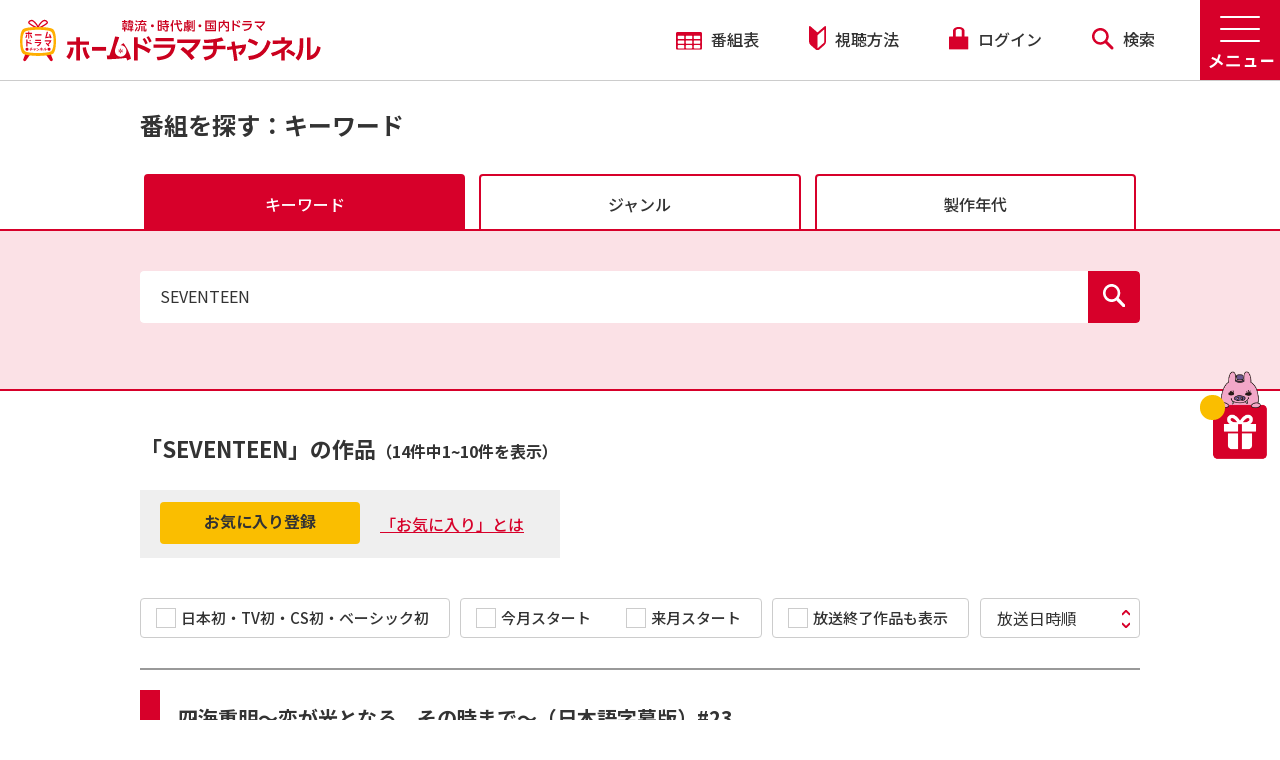

--- FILE ---
content_type: text/html; charset=UTF-8
request_url: https://homedrama-ch.com/search?cnt_type=3&t=1&q=SEVENTEEN
body_size: 66954
content:
<!DOCTYPE html>
<html dir="ltr" lang="ja">
    <head>
        <meta charset="UTF-8">
        <meta name="format-detection" content="telephone=no">
        <title>キーワードで探す：「SEVENTEEN」の作品 | ホームドラマチャンネル</title>
        <meta name="csrf-token" content="YWEpmtl1vI0yuxcXy6UiRQxFPBeQT7zo3j4e6WaG">
        <meta name="description" content="">
        <meta name="keywords" content="">
        <meta name="viewport" content="width=device-width, initial-scale=1.0, maximum-scale=1.0, minimum-scale=1.0">

        <link rel="apple-touch-icon" sizes="180x180" href="https://homedrama-ch.com/images/hdc_fb_logo.png">
        <link rel="icon" type="image/png" sizes="32x32" href="https://homedrama-ch.com/images/hdc_fb_logo.png">
        <link rel="icon" type="image/png" sizes="16x16" href="https://homedrama-ch.com/images/hdc_fb_logo.png">
        <link rel="manifest" href="">
        <link rel="mask-icon" href="" color="#cc006f">
        <meta name="msapplication-TileColor" content="#cc006f">
        <meta name="theme-color" content="#ffffff">

        <link rel="stylesheet" href="https://homedrama-ch.com/css/reset.css" type="text/css" media="all">
        <link rel="stylesheet" href="https://homedrama-ch.com/css/style.css?1719996957" type="text/css" media="all">
        <link rel="stylesheet" href="https://homedrama-ch.com/css/style2.css?1719996957" type="text/css" media="all">

        <link rel="preconnect" href="https://fonts.gstatic.com">
        <link href="https://fonts.googleapis.com/css2?family=Noto+Sans+JP:wght@400;500;700&display=swap" rel="stylesheet">
        <link href="https://fonts.googleapis.com/css2?family=Alata&display=swap" rel="stylesheet">

        <link rel="stylesheet" type="text/css" href="https://homedrama-ch.com/slick/slick.css">
        <link rel="stylesheet" type="text/css" href="https://homedrama-ch.com/slick/slick-theme.css">
        <link rel="stylesheet" type="text/css" href="https://homedrama-ch.com/css/responsive.css?1719996957">
        <link rel="stylesheet" type="text/css" href="https://homedrama-ch.com/css/splide-core.min.css">
        <link rel="stylesheet" type="text/css" href="https://homedrama-ch.com/lightbox/css/lightbox.css">

        <!-- ogp_fb -->
        <meta property="og:locale" content="ja_JP" />
        <meta property="og:site_name" content="ホームドラマチャンネル" />
        <meta property="og:title" content="キーワードで探す：「SEVENTEEN」の作品 | ホームドラマチャンネル" />
        <meta property="og:description" content="韓流ドラマ・Ｋ－ＰＯＰ、時代劇、国内ドラマ、台湾ドラマなどの人気作をセレクト！" />
        <meta property="og:type" content="website" />
        <meta property="og:url" content="https://homedrama-ch.com/search" />
        <meta property="og:image" content="https://homedrama-ch.com/images/hdc_fb_logo.jpg" />
        <meta name="twitter:card" content="summary_large_image" />
        <meta name="twitter:site" content="@Home_Drama_Ch" />
        <script src="https://www.google.com/recaptcha/api.js" async defer></script>
                    
        
                
                                <link rel="canonical" href="https://homedrama-ch.com/search?q=SEVENTEEN&amp;o=1">
                    
                <!-- Google Tag Manager -->
        <script>(function(w,d,s,l,i){w[l]=w[l]||[];w[l].push({'gtm.start':
        new Date().getTime(),event:'gtm.js'});var f=d.getElementsByTagName(s)[0],
        j=d.createElement(s),dl=l!='dataLayer'?'&l='+l:'';j.async=true;j.src=
        'https://www.googletagmanager.com/gtm.js?id='+i+dl;f.parentNode.insertBefore(j,f);
        })(window,document,'script','dataLayer','GTM-5WVP3CH');</script>
        <!-- End Google Tag Manager -->

        <!-- Google Analytics -->
        <script>
        (function(i,s,o,g,r,a,m){i['GoogleAnalyticsObject']=r;i[r]=i[r]||function(){
        (i[r].q=i[r].q||[]).push(arguments)},i[r].l=1*new Date();a=s.createElement(o),
        m=s.getElementsByTagName(o)[0];a.async=1;a.src=g;m.parentNode.insertBefore(a,m)
        })(window,document,'script','https://www.google-analytics.com/analytics.js','ga');
        ga('create', 'UA-1198237-2', 'auto');
        ga('send', 'pageview');
        </script>
        <!-- End Google Analytics -->
            </head>
        <body class="" oncontextmenu="return false;">
                <!-- Google Tag Manager (noscript) -->
        <noscript><iframe src="https://www.googletagmanager.com/ns.html?id=GTM-5WVP3CH"
        height="0" width="0" style="display:none;visibility:hidden"></iframe></noscript>
        <!-- End Google Tag Manager (noscript) -->
        
        <div class="wrapper group">
    <nav class="navhead group">
    <div class="logo-wrap">
        <a href="https://homedrama-ch.com">
            <div class="logo min1025-only">
                <span></span>
            </div>
            <div class="logo max1024-only">
                <span></span>
            </div>
        </a>
    </div>

    <a class="burger-menu" id="menu-open"><img src="https://homedrama-ch.com/images/menu-open.png" /></a>
    <a class="burger-menu" id="menu-close" style="display:none;"><img src="https://homedrama-ch.com/images/menu-close.png" /></a>

    <!-- Update Menu Nav -->
    <div class="menu">
<div class="menu-title sp-only">MENU</div>

<div class="content1000 group">
<div class="box40 group">
<div class="menu1">
<div class="menu-open3"><strong>番組を探す</strong></div>

<div class="menu-open-content">
<div>
<div class="sub-menu-wrap"><a href="/search/genre">ジャンルで探す</a></div>

<div class="submenu pc-only"><a href="/search/genre?q=%E9%9F%93%E5%9B%BD%E3%83%89%E3%83%A9%E3%83%9E%E3%83%BBK-POP&amp;genre=1&amp;page=1&amp;o=5">・韓国ドラマ・K-POP</a> <a href="/search/genre?q=%E4%B8%AD%E5%9B%BD%E3%83%BB%E5%8F%B0%E6%B9%BE%E3%83%89%E3%83%A9%E3%83%9E&amp;genre=2&amp;page=1&amp;o=5">・中国・台湾ドラマ</a> <a href="/search/genre?q=%E6%99%82%E4%BB%A3%E5%8A%87&amp;genre=3&amp;page=1&amp;o=5">・時代劇</a> <a href="/search/genre?q=
%E6%AD%8C%E8%88%9E%E4%BC%8E%E3%83%BB%E3%82%B9%E3%83%86%E3%83%BC%E3%82%B8&amp;genre=4&amp;page=1&amp;o=5">・歌舞伎・ステージ</a> <a href="/search/genre?q=%E5%9B%BD%E5%86%85%E3%83%89%E3%83%A9%E3%83%9E%E3%83%BB%E3%82%B5%E3%82%B9%E3%83%9A%E3%83%B3%E3%82%B9&amp;genre=5&amp;page=1&amp;o=5">・国内ドラマ・サスペンス</a> <a href="/search/genre?q=%E5%9B%BD%E5%86%85%E3%83%90%E3%83%A9%E3%82%A8%E3%83%86%E3%82%A3&amp;genre=6&amp;page=1&amp;o=5">・国内バラエティ</a> <a href="/search/genre?q=%E3%82%A2%E3%83%8B%E3%83%A1&amp;genre=7&amp;page=1&amp;o=5">・アニメ</a> <a href="/search/genre?q=%E3%81%9D%E3%81%AE%E4%BB%96&amp;genre=8&amp;page=1&amp;o=5">・その他</a></div>
</div>

<div><a href="/search">キーワードで探す</a></div>

<div><a href="/search/period">製作年代で探す</a></div>
</div>
</div>
</div>

<div class="box30">
<div class="menu2">
<div class="menu-open3"><strong>視聴案内</strong></div>

<div class="menu-open-content">
<div><a href="/page/howto">視聴方法</a></div>
</div>
</div>

<div class="menu8">
<div class="menu-open3"><strong>番組配信</strong></div>

<div class="menu-open-content">
<div><a href="/special/haishin_ichiran">スカパー！番組配信</a></div>
</div>
</div>

<div class="menu3">
<div class="menu-open3"><strong>プレゼント</strong></div>

<div class="menu-open-content">
<div><a href="/gift">応募受付中</a></div>
</div>
</div>

<div class="menu4">
<div class="menu-open3"><strong>新着情報</strong></div>

<div class="menu-open-content">
<div><a href="/topics">新着情報一覧</a></div>
<!-- <div><a href="/pauses">停波一覧</a></div> --></div>
</div>
</div>

<div class="box30">
<div class="menu5">
<div class="menu-open3"><strong>サービス・会員サポート</strong></div>

<div class="menu-open-content">
<div><a href="https://id.homedrama-ch.com/user/setting?backdomain=1">ユーザ情報の編集</a></div>

<div><a href="/setting/favorite">お気に入り設定</a></div>

<div><a href="/setting/notification">見逃し防止メール</a></div>

<div><a href="/setting/mail">メールマガジン</a></div>

<div><a href="/request">リクエスト</a></div>

<div><a href="/inquiry">お問い合わせ</a></div>

<div><a href="/page/membership-agreement">会員規約</a></div>
</div>
</div>

<div class="menu6">
<div class="menu-open3"><strong>会社情報</strong></div>

<div class="menu-open-content">
<div><a href="https://www.broadcasting.co.jp/sbc/company.html" target="_blank">会社概要</a></div>
</div>
</div>

<div class="menu7">
<div class="menu-open3"><strong>このサイトについて</strong></div>

<div class="menu-open-content">
<div><a href="/page/sitemap">サイトマップ</a></div>

<div><a href="https://www.broadcasting.co.jp/sbc/news.html" target="_blank">広報・IR</a></div>

<div><a href="https://www.broadcasting.co.jp/sbc/privacy.html" target="_blank">個人情報保護方針</a></div>

<div><a href="https://www.broadcasting.co.jp/sbc/tokuteikojin.html" target="_blank">特定個人情報保護方針</a></div>

<div><a href="/page/guideline">放送番組の編集の基準</a></div>

<div><a href="/page/banshin">番組審議委員会議事録</a></div>

<div><a href="/warning">疑似サイトにご注意ください</a></div>
</div>
</div>
</div>

<div class="sns-wrap-menu"><a href="https://x.com/Home_Drama_Ch" target="_blank"><img src="/images/icon-x.svg" /></a><a href="https://www.instagram.com/hdc_hodora/" target="_blank"><img src="/images/instagram.svg" /></a><a href="https://www.youtube.com/user/homedramachannel" onclick="ga('send','event','menu','click','youtube');" target="_blank"><img src="/images/yt_icon_mono_dark.png" /></a></div>
</div>

<div class="close2 sp-only"><img src="/images/close2.svg" style="display:inline-block; margin-right:10px; vertical-align:middle;" />閉じる</div>
</div>


    <ul class="top-wrap1">
        <li><a href="https://homedrama-ch.com/lineup/weekly"><img src="https://homedrama-ch.com/images/icon01.svg" /> 番組表</a></li>
        <li><a href="/page/howto"><img src="https://homedrama-ch.com/images/icon02.svg" /> 視聴方法</a></li>
        <li id="login-nav">
                            <a class="login" href="https://id.homedrama-ch.com/login?backdomain=1&redirect=https%3A%2F%2Fhomedrama-ch.com%2Fsearch%3Fcnt_type%3D3%26t%3D1%26q%3DSEVENTEEN"><img src="https://homedrama-ch.com/images/icon03.svg" /> ログイン</a>
                    </li>
        <li><a href="https://homedrama-ch.com/search"><img src="https://homedrama-ch.com/images/icon04.svg" /> 検索</a></li>
    </ul>
</nav>
    <header class="box100 group" id="search">
        <div class="page-title page-title02 group">
            <div class="content1000 group">
                <h2>番組を探す：キーワード</h2>
            </div>
        </div>
    </header>
    <!-- / header -->

    <main class="page group" id="search">
        <section class="content group search-sec01" id="sec01">
            <div class="content1020 group">
                <div class="box100 group tab-wrap">
                    <a class="see-more see-more-active" href="https://homedrama-ch.com/search">キーワード</a>
                    <a class="see-more" href="https://homedrama-ch.com/search/genre">ジャンル</a>
                    <a class="see-more" href="https://homedrama-ch.com/search/period">製作年代</a>
                </div>
            </div>
        </section>

        <form id="s-form" method="GET" action="https://homedrama-ch.com/search">
            <input id="cnt-type" type="hidden" name="cnt_type" value="1">
            <section class="content search-wrap2 group">
                <div class="content1000 group">
                    <div class="search-area">
                        <input type="text" name="q" maxlength="30" value="SEVENTEEN" placeholder="番組名、俳優名、キーワード">
                        
                                                <button id="submit-btn" class="button" type="button" onClick="handleSendTopTrendKeywords()"><img src="https://homedrama-ch.com/images/icon-search.svg"></button>
                        <script type="text/javascript">
                            function handleSendTopTrendKeywords() {
                                let trendKeywords = document.querySelector("[name='q']").value;
                                ga('send','event','search_search','click', trendKeywords);
                            }
                        </script>
                    </div>
                                    </div>
            </section>

                                                <section class="content search-content group">
                        <div class="content1000 group">
                            <h2 class="page-title04">「SEVENTEEN」の作品<span>（14件中<span id="slower">1</span>~<span id="supper">10</span>件を表示）</span></h2>
                            <div class="box100 group">
                                                                    <input type="hidden" id="fav-flag" name="t" value="2">
                                                                <div class="box50 group" >
                                    <div class="fav-wrap group">
                                        <a class="bookmark" href="javascript:void(0);">お気に入り登録</a>
                                        <span class="whatis modal-trigger" data-target="modal-wrap">「お気に入り」とは</span>
                                    </div>
                                </div>
                                <div class="box100 group check-wrap">
                                    <div class="options-wrap options-wrap-left float-l margin-r-10 margin-t-10">
                                        <label class="container">日本初・TV初・CS初・ベーシック初
                                            <input id="f_lineups_attr_1" type="checkbox" name="f_lineups_attr_1" value="1" >
                                            <span class="checkmark"></span>
                                        </label>
                                    </div>
                                    <div class="options-wrap options-wrap-left float-l margin-r-10 margin-t-10">
                                        <div class="float-l">
                                            <label class="container">今月スタート
                                                <input id="start_this_month" type="checkbox" name="start_this_month" value="1" >
                                                <span class="checkmark"></span>
                                            </label>
                                        </div>
                                        <div class="float-l">
                                        <label class="container">来月スタート
                                            <input id="start_next_month" type="checkbox" name="start_next_month" value="1" >
                                            <span class="checkmark"></span>
                                        </label>
                                        </div>
                                    </div>
                                    <div class="options-wrap options-wrap2 float-l margin-t-10">
                                        <label class="container">放送終了作品も表示
                                            <input id="f-past" type="checkbox" name="p" value="1" >
                                            <span class="checkmark"></span>
                                        </label>
                                    </div>
                                    <div class="custom-select custom-select-s float-r margin-t-10">
                                        <select id="f-order" name="o">
                                            <option disabled hidden></option>
                                            <option value="1" >放送日時順</option>
                                            
                                            <option value="5" >50音順</option>
                                            
                                            <option value="3" >製作年順</option>
                                            
                                        </select>
                                    </div>
                                    <div class="clear-both"></div>
                                </div>
                            </div>

                            <div id="search-wrap" data-current-page="1" data-last-page="2">
                                <ul id="search-result" class="search-result group">
                                                                            <li class="group">
                                            <a class="search-link" href="https://homedrama-ch.com/program/94730">
                                                                                                        <span class="blank-tag"></span>
                                                                                                        <h3>四海重明～恋が光となる、その時まで～（日本語字幕版）#23</h3>
                                                <div class="search_attr_wrap">
                                                    <div class="lineup_attr_icon_wrap">
                                                        <div class="lineup_attr_icon lineup_attribute01"></div>
                                                        <div class="lineup_attr_icon lineup_attribute_none"></div>
                                                        <div class="lineup_attr_icon lineup_attribute_none"></div>
                                                    </div>
                                                    <div class="feature_month_icon_wrap"></div>
                                                </div>
                                            </a>
                                            <div class="box100 group">
                                                <div class="result-detail-wrap group">
                                                                                                            <div class="bsched group">
                                                            
                                                            <span>1月16日(金) 午後7:00</span>
                                                        </div>
                                                                                                            <div class="bsched group">
                                                            
                                                            <span>1月19日(月) 午前4:00</span>
                                                        </div>
                                                                                                    </div>
                                            </div>
                                            
                                        </li>
                                                                            <li class="group">
                                            <a class="search-link" href="https://homedrama-ch.com/program/94731">
                                                                                                        <span class="blank-tag"></span>
                                                                                                        <h3>四海重明～恋が光となる、その時まで～（日本語字幕版）#24</h3>
                                                <div class="search_attr_wrap">
                                                    <div class="lineup_attr_icon_wrap">
                                                        <div class="lineup_attr_icon lineup_attribute01"></div>
                                                        <div class="lineup_attr_icon lineup_attribute_none"></div>
                                                        <div class="lineup_attr_icon lineup_attribute_none"></div>
                                                    </div>
                                                    <div class="feature_month_icon_wrap"></div>
                                                </div>
                                            </a>
                                            <div class="box100 group">
                                                <div class="result-detail-wrap group">
                                                                                                            <div class="bsched group">
                                                            
                                                            <span>1月16日(金) 午後8:00</span>
                                                        </div>
                                                                                                            <div class="bsched group">
                                                            
                                                            <span>1月19日(月) 午前5:00</span>
                                                        </div>
                                                                                                    </div>
                                            </div>
                                            
                                        </li>
                                                                            <li class="group">
                                            <a class="search-link" href="https://homedrama-ch.com/program/94732">
                                                                                                        <span class="blank-tag"></span>
                                                                                                        <h3>四海重明～恋が光となる、その時まで～（日本語字幕版）#25</h3>
                                                <div class="search_attr_wrap">
                                                    <div class="lineup_attr_icon_wrap">
                                                        <div class="lineup_attr_icon lineup_attribute01"></div>
                                                        <div class="lineup_attr_icon lineup_attribute_none"></div>
                                                        <div class="lineup_attr_icon lineup_attribute_none"></div>
                                                    </div>
                                                    <div class="feature_month_icon_wrap"></div>
                                                </div>
                                            </a>
                                            <div class="box100 group">
                                                <div class="result-detail-wrap group">
                                                                                                            <div class="bsched group">
                                                            
                                                            <span>1月23日(金) 午後7:00</span>
                                                        </div>
                                                                                                            <div class="bsched group">
                                                            
                                                            <span>1月26日(月) 午前4:00</span>
                                                        </div>
                                                                                                    </div>
                                            </div>
                                            
                                        </li>
                                                                            <li class="group">
                                            <a class="search-link" href="https://homedrama-ch.com/program/94733">
                                                                                                        <span class="blank-tag"></span>
                                                                                                        <h3>四海重明～恋が光となる、その時まで～（日本語字幕版）#26</h3>
                                                <div class="search_attr_wrap">
                                                    <div class="lineup_attr_icon_wrap">
                                                        <div class="lineup_attr_icon lineup_attribute01"></div>
                                                        <div class="lineup_attr_icon lineup_attribute_none"></div>
                                                        <div class="lineup_attr_icon lineup_attribute_none"></div>
                                                    </div>
                                                    <div class="feature_month_icon_wrap"></div>
                                                </div>
                                            </a>
                                            <div class="box100 group">
                                                <div class="result-detail-wrap group">
                                                                                                            <div class="bsched group">
                                                            
                                                            <span>1月23日(金) 午後8:00</span>
                                                        </div>
                                                                                                            <div class="bsched group">
                                                            
                                                            <span>1月26日(月) 午前5:00</span>
                                                        </div>
                                                                                                    </div>
                                            </div>
                                            
                                        </li>
                                                                            <li class="group">
                                            <a class="search-link" href="https://homedrama-ch.com/program/94734">
                                                                                                        <span class="blank-tag"></span>
                                                                                                        <h3>四海重明～恋が光となる、その時まで～（日本語字幕版）#27</h3>
                                                <div class="search_attr_wrap">
                                                    <div class="lineup_attr_icon_wrap">
                                                        <div class="lineup_attr_icon lineup_attribute01"></div>
                                                        <div class="lineup_attr_icon lineup_attribute_none"></div>
                                                        <div class="lineup_attr_icon lineup_attribute_none"></div>
                                                    </div>
                                                    <div class="feature_month_icon_wrap"></div>
                                                </div>
                                            </a>
                                            <div class="box100 group">
                                                <div class="result-detail-wrap group">
                                                                                                            <div class="bsched group">
                                                            
                                                            <span>1月30日(金) 午後7:00</span>
                                                        </div>
                                                                                                            <div class="bsched group">
                                                            
                                                            <span>2月2日(月) 午前4:00</span>
                                                        </div>
                                                                                                    </div>
                                            </div>
                                            
                                        </li>
                                                                            <li class="group">
                                            <a class="search-link" href="https://homedrama-ch.com/program/94735">
                                                                                                        <span class="blank-tag"></span>
                                                                                                        <h3>四海重明～恋が光となる、その時まで～（日本語字幕版）#28</h3>
                                                <div class="search_attr_wrap">
                                                    <div class="lineup_attr_icon_wrap">
                                                        <div class="lineup_attr_icon lineup_attribute01"></div>
                                                        <div class="lineup_attr_icon lineup_attribute_none"></div>
                                                        <div class="lineup_attr_icon lineup_attribute_none"></div>
                                                    </div>
                                                    <div class="feature_month_icon_wrap"></div>
                                                </div>
                                            </a>
                                            <div class="box100 group">
                                                <div class="result-detail-wrap group">
                                                                                                            <div class="bsched group">
                                                            
                                                            <span>1月30日(金) 午後8:00</span>
                                                        </div>
                                                                                                            <div class="bsched group">
                                                            
                                                            <span>2月2日(月) 午前5:00</span>
                                                        </div>
                                                                                                    </div>
                                            </div>
                                            
                                        </li>
                                                                            <li class="group">
                                            <a class="search-link" href="https://homedrama-ch.com/program/95814">
                                                                                                        <span class="blank-tag"></span>
                                                                                                        <h3>四海重明～恋が光となる、その時まで～（日本語字幕版）#29</h3>
                                                <div class="search_attr_wrap">
                                                    <div class="lineup_attr_icon_wrap">
                                                        <div class="lineup_attr_icon lineup_attribute01"></div>
                                                        <div class="lineup_attr_icon lineup_attribute_none"></div>
                                                        <div class="lineup_attr_icon lineup_attribute_none"></div>
                                                    </div>
                                                    <div class="feature_month_icon_wrap"></div>
                                                </div>
                                            </a>
                                            <div class="box100 group">
                                                <div class="result-detail-wrap group">
                                                                                                            <div class="bsched group">
                                                            
                                                            <span>2月6日(金) 午後7:00</span>
                                                        </div>
                                                                                                            <div class="bsched group">
                                                            
                                                            <span>2月9日(月) 午前4:00</span>
                                                        </div>
                                                                                                    </div>
                                            </div>
                                            
                                        </li>
                                                                            <li class="group">
                                            <a class="search-link" href="https://homedrama-ch.com/program/95815">
                                                                                                        <span class="blank-tag"></span>
                                                                                                        <h3>四海重明～恋が光となる、その時まで～（日本語字幕版）#30</h3>
                                                <div class="search_attr_wrap">
                                                    <div class="lineup_attr_icon_wrap">
                                                        <div class="lineup_attr_icon lineup_attribute01"></div>
                                                        <div class="lineup_attr_icon lineup_attribute_none"></div>
                                                        <div class="lineup_attr_icon lineup_attribute_none"></div>
                                                    </div>
                                                    <div class="feature_month_icon_wrap"></div>
                                                </div>
                                            </a>
                                            <div class="box100 group">
                                                <div class="result-detail-wrap group">
                                                                                                            <div class="bsched group">
                                                            
                                                            <span>2月6日(金) 午後8:05</span>
                                                        </div>
                                                                                                            <div class="bsched group">
                                                            
                                                            <span>2月9日(月) 午前5:00</span>
                                                        </div>
                                                                                                    </div>
                                            </div>
                                            
                                        </li>
                                                                            <li class="group">
                                            <a class="search-link" href="https://homedrama-ch.com/program/95816">
                                                                                                        <span class="blank-tag"></span>
                                                                                                        <h3>四海重明～恋が光となる、その時まで～（日本語字幕版）#31</h3>
                                                <div class="search_attr_wrap">
                                                    <div class="lineup_attr_icon_wrap">
                                                        <div class="lineup_attr_icon lineup_attribute01"></div>
                                                        <div class="lineup_attr_icon lineup_attribute_none"></div>
                                                        <div class="lineup_attr_icon lineup_attribute_none"></div>
                                                    </div>
                                                    <div class="feature_month_icon_wrap"></div>
                                                </div>
                                            </a>
                                            <div class="box100 group">
                                                <div class="result-detail-wrap group">
                                                                                                            <div class="bsched group">
                                                            
                                                            <span>2月13日(金) 午後7:00</span>
                                                        </div>
                                                                                                            <div class="bsched group">
                                                            
                                                            <span>2月16日(月) 午前4:00</span>
                                                        </div>
                                                                                                    </div>
                                            </div>
                                            
                                        </li>
                                                                            <li class="group">
                                            <a class="search-link" href="https://homedrama-ch.com/program/95817">
                                                                                                        <span class="blank-tag"></span>
                                                                                                        <h3>四海重明～恋が光となる、その時まで～（日本語字幕版）#32</h3>
                                                <div class="search_attr_wrap">
                                                    <div class="lineup_attr_icon_wrap">
                                                        <div class="lineup_attr_icon lineup_attribute01"></div>
                                                        <div class="lineup_attr_icon lineup_attribute_none"></div>
                                                        <div class="lineup_attr_icon lineup_attribute_none"></div>
                                                    </div>
                                                    <div class="feature_month_icon_wrap"></div>
                                                </div>
                                            </a>
                                            <div class="box100 group">
                                                <div class="result-detail-wrap group">
                                                                                                            <div class="bsched group">
                                                            
                                                            <span>2月13日(金) 午後8:05</span>
                                                        </div>
                                                                                                            <div class="bsched group">
                                                            
                                                            <span>2月16日(月) 午前5:00</span>
                                                        </div>
                                                                                                    </div>
                                            </div>
                                            
                                        </li>
                                                                    </ul>
                            </div>

                            
                            <div class="scroll-loading hide" style="clear: both;">
                                <div class="scroll-loading-wrap"> 
                                    <img src="https://homedrama-ch.com/images/preloader.gif">
                                </div>
                            </div>

                            
                        </div>
                    </section>
                                    </form>

        <section class="content section09 group" id="sec09">
    <div class="content1020 group">
        <h2 class="title01">
            キャンペーン・PR
            <sub>Campaign &amp; PR</sub>
        </h2>
        <div class="clear-both"></div>
        <div class="banner-list">
                        <div class="">
                <a href="https://www.skyperfectv.co.jp/service/guide-premium/" target="_blank" onclick="ga('send', 'event', 'out link', 'click', 'Sky Perfect TV Premium Guid_20220727URL変更');"><img src="https://homedrama-ch.com/images/Ad/pr-img03.png"></a>
            </div>
                        <div class="">
                <a href="https://www.hikaritv.net/?cid=eigeki_cp" target="_blank" onclick="ga('send', 'event', 'out link', 'click', 'Hikari TV Eigeki CP');"><img src="https://homedrama-ch.com/images/Ad/pr-img04.png"></a>
            </div>
                        <div class="">
                <a href="https://auhikari.tv/?utm_source=Homedrama&amp;utm_medium=banner&amp;utm_campaign=LP" target="_blank" onclick="ga('send', 'event', 'out link', 'click', 'auひかりテレビサービス');"><img src="https://homedrama-ch.com/images/Ad/kddi_202206.jpg"></a>
            </div>
                    </div>
    </div>
    
    <div class="content660 group">
        <div class="pr-wrap">
            <h3><span>チャンネルキャラクター</span></h3>
            <a href="/hodora/special/page/kuriharakomaki2012.php"><img src="https://homedrama-ch.com/images/campaign-img01.png"></a>
        </div>
        <div class="pr-wrap sns-wrap">
            <h3><span>SNS</span></h3>
            <div class="sns-icon-container">
                <a href="https://x.com/Home_Drama_Ch" target="_blank" onClick="ga('send','event','footer','click','x');"><img src="/images/icon-x.svg"></a>
                <a href="https://www.instagram.com/hdc_hodora/" target="_blank" onClick="ga('send','event','footer','click','instagram');"><img src="/images/instagram.svg"></a>
                <a href="https://www.youtube.com/user/homedramachannel" target="_blank" onClick="ga('send','event','footer','click','youtube');"><img src="/images/yt_icon_mono_dark.png"></a>
            </div>
        </div>
    </div>
    
</section>    </main>
    <!-- / main -->

    <!-- show adsense banners -->
<section class="content group">
    <div class="content1000 group">
        <div class="adsense-container">
                                            <div class="banner">
                    <script type="text/javascript" src="https://www.navi-tomo.com/adimage_simple.php?id=657"></script>
                </div>
                                        <div class="device-2-ad">
                <script src="//cdn.gmossp-sp.jp/ads/loader.js?space_id=g904494" charset="utf-8" language="JavaScript"></script>
                <script language="javascript">
                    gmossp_forsp.ad('g904494');
                </script>
            </div>
            <div class="banner">
                <script src="//cdn.gmossp-sp.jp/ads/loader.js?space_id=g904326" charset="utf-8" language="JavaScript"></script>
                <script language='javascript'>
                    gmossp_forsp.ad('g904326');
                </script>
            </div>
        </div>
    </div>
</section>
    <footer>
        <div class="content group footer02 txtCenter">
    <a href="https://www.eigeki.com/" target="_blank"><img src="https://homedrama-ch.com/images/sponsor-img01.png" /></a>
    <a href="https://www.interlocal.tv/" target="_blank"><img src="https://homedrama-ch.com/images/sponsor-img02.png" /></a>
    <a href="https://privacymark.jp/" target="_blank"><img src="https://homedrama-ch.com/images/sponsor-img03-new.png?v=1" /></a>
</div>
<div class="content group footer03">
    <div class="content1000 group">
        <div class="box50 group">
            <a href="https://www.broadcasting.co.jp/sbc/" target="_blank"><img src="https://homedrama-ch.com/images/footer-logo.svg" /></a>
        </div>
        <div class="box50 group copy">
            <p>Copyright © Shochiku Broadcasting Co.,Ltd. All Rights Reserved.</p>
        </div>
    </div>
</div>
<a id="return-to-top"></a>
    </footer>

    <a class="gift" href="https://homedrama-ch.com/gift" onClick="ga('send','event','gift','click','hodora');">
    
    
    <span></span>
    <img src="https://homedrama-ch.com/images/gift.png" />
</a>
</div>

<div id="modal-favorite" class="modal">
    <div class="modal-content">
        <p></p>
        <button class="modal-trigger-close modal-button">OK</button>
    </div>
</div>

<div id="modal-wrap" class="modal">
    <div class="modal-content" style="width:80%;text-align:left">
    <span class="close modal-trigger-close">×</span>
    <h3>「お気に入り」とは</h3>
    <p>放送作品のリコメンド機能としてお使いいただけます。<br>
「放送作品」「放送ジャンル」「スタッフ・キャスト」など、あなたがお気に入りに登録したものの中から、ホームドラマチャンネルで放送中・放送予定のおすすめ作品をご紹介します。</p>
    </div>
</div>

<script src="https://code.jquery.com/jquery-2.2.0.min.js" type="text/javascript"></script>
<script src="https://homedrama-ch.com/js/modal.js" type="text/javascript" charset="utf-8"></script>
<script>
$(function() {
    $('#submit-btn').on('click', function(e){
        e.preventDefault();
        $('#cnt-type').val(1);
        if($('#fav-flag').length){
            $('#fav-flag').remove();
        }
        $(this).parents('form').trigger('submit');
    });

    $(".menu-open3, .sub-menu-wrap").click(function() {
        var w = $(window).width();
        if (w < 768)
            $(this).toggleClass("menu-close3").next().slideToggle(300);
    });

    $('#f-past, #f-order, #f_lineups_attr_1, #start_this_month, #start_next_month').on('change', function() {
        $(this).parents('form').trigger('submit');
    });

    $(document).on('click', 'a.bookmark', function(e){
        e.preventDefault();

                    window.location.href = 'https://id.homedrama-ch.com/login?backdomain=1&redirect=https%3A%2F%2Fhomedrama-ch.com%2Fsearch%3Fcnt_type%3D3%26t%3D1%26q%3DSEVENTEEN';
            });

    $(document).on('click', '.trend-btn', function(){
        $('#cnt-type').val(2);
        $('input[name="q"]').val($(this).val());
        // $('#f-past').prop('checked', true);
        $('#f-order').val(1);
        if($('#fav-flag').length){
            $('#fav-flag').remove();
        }
        $(this).parents('form').trigger('submit');
    });
});

$(window).resize(function() {

    var w = $(window).width();
    if (w < 768)
        $('.menu-open-content').hide();
    else if (w > 768)
        $('.menu-open-content').show();
});

var timer;
$(document).scroll(function() {

    if (timer != "undefined") {
        clearTimeout(timer);
    }

    $('#return-to-top').show();
    timer = setTimeout(function() {

            $('#return-to-top').hide();

        }, 2000) //Threshold is 100ms
});

$(document).on('ready', function() {
    $(".min-value").each(function() {
        console.log($(this).attr("height"));
        $(this).css({
            'height': $(this).attr("height") * 4 + 'px'
        })
    });
});

$(window).scroll(function() {
    if ($(this).scrollTop() >= 50) { // If page is scrolled more than 50px
        $('#return-to-top').fadeIn(200); // Fade in the arrow
    } else {
        $('#return-to-top').fadeOut(200); // Else fade out the arrow
    }
});

$('#return-to-top').click(function() { // When arrow is clicked
    $('body,html').animate({
        scrollTop: 0 // Scroll to top of body
    }, 500);
});

$(function() {
    $("#menu-open").click(function() {
        $(this).hide();
        $("#menu-close").show();
        $(".menu").show();

    });
    $("#menu-close, .close2").click(function() {
        $(this).hide();
        $("#menu-open").show();
        $(".menu, #menu-close").hide();

    });
});

var x, i, j, l, ll, selElmnt, a, b, c;
/* Look for any elements with the class "custom-select": */
x = document.getElementsByClassName("custom-select");
l = x.length;
for (i = 0; i < l; i++) {
    selElmnt = x[i].getElementsByTagName("select")[0];
    ll = selElmnt.length;
    /* For each element, create a new DIV that will act as the selected item: */
    a = document.createElement("DIV");
    a.setAttribute("class", "select-selected");
    a.innerHTML = selElmnt.options[selElmnt.selectedIndex].innerHTML;
    x[i].appendChild(a);
    /* For each element, create a new DIV that will contain the option list: */
    b = document.createElement("DIV");
    b.setAttribute("class", "select-items select-hide");
    for (j = 1; j < ll; j++) {
        /* For each option in the original select element,
        create a new DIV that will act as an option item: */
        c = document.createElement("DIV");
        c.innerHTML = selElmnt.options[j].innerHTML;
        c.addEventListener("click", function(e) {
            /* When an item is clicked, update the original select box,
            and the selected item: */
            var y, i, k, s, h, sl, yl;
            s = this.parentNode.parentNode.getElementsByTagName(
                "select")[0];
            sl = s.length;
            h = this.parentNode.previousSibling;
            for (i = 0; i < sl; i++) {
                if (s.options[i].innerHTML == this.innerHTML) {
                    s.selectedIndex = i;
                    h.innerHTML = this.innerHTML;
                    y = this.parentNode.getElementsByClassName(
                        "same-as-selected");
                    yl = y.length;
                    for (k = 0; k < yl; k++) {
                        y[k].removeAttribute("class");
                    }
                    this.setAttribute("class", "same-as-selected");
                    $('#s-form').trigger('submit');
                    break;
                }
            }
            h.click();
        });
        b.appendChild(c);
    }
    x[i].appendChild(b);
    a.addEventListener("click", function(e) {
        /* When the select box is clicked, close any other select boxes,
        and open/close the current select box: */
        e.stopPropagation();
        closeAllSelect(this);
        this.nextSibling.classList.toggle("select-hide");
        this.classList.toggle("select-arrow-active");
    });
}

function closeAllSelect(elmnt) {
    /* A function that will close all select boxes in the document,
    except the current select box: */
    var x, y, i, xl, yl, arrNo = [];
    x = document.getElementsByClassName("select-items");
    y = document.getElementsByClassName("select-selected");
    xl = x.length;
    yl = y.length;
    for (i = 0; i < yl; i++) {
        if (elmnt == y[i]) {
            arrNo.push(i)
        } else {
            y[i].classList.remove("select-arrow-active");
        }
    }
    for (i = 0; i < xl; i++) {
        if (arrNo.indexOf(i)) {
            x[i].classList.add("select-hide");
        }
    }
}

var searchResultContent, scrollNextPage, scrollRequestIsActive;

searchResultContent = document.getElementById("search-result");
scrollRequestIsActive = false;

// Infinite scroll
function scroller() {
    let windowScroll = this.scrollY;

    if (windowScroll + 100 > searchResultContent.offsetHeight && searchResultContent.offsetHeight != 0) {
        let scrollNextPage = document.querySelector('#search-wrap').dataset.currentPage;
        let lastPage = document.querySelector('#search-wrap').dataset.lastPage;
        let queryParams, q, o, p, t;

        scrollNextPage = parseInt(scrollNextPage) + parseInt(1);

        if(!scrollRequestIsActive && scrollNextPage <= lastPage) {
            q = document.querySelector('input[name="q"]').value;
            o = document.querySelector('#f-order').value;
            p = document.querySelector('#f-past').checked ? document.querySelector('#f-past').value: '';
            f_lineups_attr_1 = document.querySelector('#f_lineups_attr_1').checked ? document.querySelector('#f_lineups_attr_1').value: '';
            start_this_month = document.querySelector('#start_this_month').checked ? document.querySelector('#start_this_month').value: '';
            start_next_month = document.querySelector('#start_next_month').checked ? document.querySelector('#start_next_month').value: '';
            t = document.querySelector('#fav-flag') ? document.querySelector('#fav-flag').value : '';
            queryParams = {
                'q': q, 
                'o': o,
                'p': p,
                'f_lineups_attr_1': f_lineups_attr_1,
                'start_this_month': start_this_month,
                'start_next_month': start_next_month,
                't': t,
                'page': scrollNextPage
            };

            getResults(queryParams);
            scrollRequestIsActive = true;
        }
    }
}

if (document.getElementById("search-wrap")) {
    window.addEventListener("scroll", scroller, false);   
}

// Search query results
async function getResults(queryParams) {
    let params = {}, queryString, urlParams, cnt_type;

    for(let i in queryParams) {
        // if(typeof queryParams[i] !== 'undefined') {
        if(queryParams[i]) {
            params[i] = queryParams[i];
        }
    }

    // currently getting cnt_type from URL from first page load
    queryString = window.location.search;
    urlParams = new URLSearchParams(queryString);
    cnt_type = urlParams.get('cnt_type');

    if(cnt_type) {
        params.cnt_type = cnt_type;
    }

    $('.scroll-loading').removeClass('hide'); // loading animation

    let response = await fetch('/search?'+ new URLSearchParams(params), {
      headers: {
        'Content-Type': 'application/json;charset=utf-8',
        'X-Requested-With': 'XMLHttpRequest',
        'X-CSRF-TOKEN': document.querySelector('meta[name="csrf-token"]').getAttribute('content')
      }
    });
    
    let result = await response.json();

    if(result) {
        $('.scroll-loading').addClass('hide');
        $('#slower').text('1');
        $('#supper').text(result.programs.to);
    }
    
    appendResult(result);
}


function appendResult(result) {
    let result_html = '';

    for(let i in result.programs.data) {
        result_html +='<li class="group">';
        result_html += '<a class="search-link" href="' + result.programs.data[i].series_link + '">';

        switch(result.programs.data[i].broadcast_status) {
            case 0:
                result_html += '<span class="tag02 tag02-2">放送<br>終了</span>';
                break;
            default:
                result_html += '<span class="blank-tag"></span>';
                break;
            // case 1:
            //     result_html += '<span class="tag02">放送</span>';
            //     break;
            // case 2:
            //     result_html += '<span class="tag02 tag02-1">放送<br>予定</span>';
        }

        result_html += '<h3>' + result.programs.data[i].title + '</h3>';
        result_html +=  '<div class="search_attr_wrap">';
        result_html +=      '<div class="lineup_attr_icon_wrap">';
        result_html +=          '<div class="lineup_attr_icon lineup_attribute' + (result.programs.data[i].lineup_attribute1 ? result.programs.data[i].lineup_attribute1 : '_none') + '"></div>';
        result_html +=          '<div class="lineup_attr_icon lineup_attribute' + (result.programs.data[i].lineup_attribute2 ? result.programs.data[i].lineup_attribute2 : '_none') + '"></div>';
        result_html +=          '<div class="lineup_attr_icon lineup_attribute' + (result.programs.data[i].lineup_attribute3 ? result.programs.data[i].lineup_attribute3 : '_none') + '"></div>';
        result_html +=      '</div>';
        result_html +=      '<div class="feature_month_icon_wrap">';
        result_html +=      '</div>';
        result_html +=  '</div>';
        result_html += '</a>';
        result_html += '<div class="box100 group">';
        result_html += '<div class="result-detail-wrap group">';
        
        if(typeof result.programs.data[i].schedules !== 'undefined') {
            for(j in result.programs.data[i].schedules ) {
                result_html += '<div class="bsched group"><span>' + result.programs.data[i].schedules[j].start_time + '</span></div>';
            }
        }

        result_html += '</div>';
        result_html += '</div>';
        // result_html += '<div class="box100 group">';
        // result_html += '<div class="result-detail-wrap group">';
        // result_html += '<div class="links02">ジャンル：<a href="' + result.series.data[i].category_link + '">' + result.series.data[i].max_category_name + '</a></div>';
        // result_html += '<div class="links02">製作年：<a href="' + result.series.data[i].period_link + '">' + ( result.series.data[i].making_year ? (result.series.data[i].making_year + '年') : '' ) + '</a></div>';

        // if(typeof result.series.data[i].features_arr !== 'undefined') {
        //     result_html += '<div class="links02">シリーズ：';
        //         for(let j in result.series.data[i].features_arr) {
        //             if(typeof result.series.data[i].features_arr[j].link !== 'undefined') {
        //                 result_html += '<a style="margin-right: 10px;" href="' + result.series.data[i].features_arr[j].link + '">' + result.series.data[i].features_arr[j].feature_name + '</a>';
        //             }
        //         }
        //     result_html += '</div>';
        // }
        // result_html += '</div>';
        // result_html += '</div>';

        // if(typeof result.series.data[i].cast_pc_formatted !== 'undefined') {
        //     result_html += '<div class="box100 group">';
                
        //     for(let k in result.series.data[i].cast_pc_formatted) {
        //         result_html += '<div class="box100 group res-wrap02">';
        //         result_html += '<span>' + k + '：</span>';
        //         result_html += '<p>';
        //             if(Array.isArray(result.series.data[i].cast_pc_formatted[k])) {
        //                 for(let cast in result.series.data[i].cast_pc_formatted[k]) {
        //                     result_html += '<a style="margin-right: 10px;" href="/search?q=' + result.series.data[i].cast_pc_formatted[k][cast] + '&t=2&p=1&o=1&cnt_type=3">' + result.series.data[i].cast_pc_formatted[k][cast] + '</a>';
        //                 }
        //             } else {
        //                 result_html += '<a style="margin-right: 10px;" href="/search?q=' + result.series.data[i].cast_pc_formatted[k] + '">' + result.series.data[i].cast_pc_formatted[k] + '</a>';
        //             }
        //         result_html += '</p>';
        //         result_html += '</div>';
        //     }
        //     result_html += '</div>';
        // }
        result_html += '</li>';
    }
    
    document.querySelector('.search-result').insertAdjacentHTML('beforeend', result_html);
    document.querySelector('#search-wrap').dataset.currentPage = result.programs.current_page;
    document.querySelector('#search-wrap').dataset.lastPage = result.programs.last_page;
    scrollRequestIsActive = false;
    
}

/* If the user clicks anywhere outside the select box,
then close all select boxes: */
document.addEventListener("click", closeAllSelect);
</script>
    </body>

    <script>
                    $(function() {
                // check if response is 401, and redirect to login page
                $(document).ajaxError(function(event, jqxhr, settings, thrownError) {
                    if(jqxhr.status){
                        switch (jqxhr.status) {
                            case 401:
                                    window.location.href = 'https://id.homedrama-ch.com/login?backdomain=1&redirect=https%3A%2F%2Fhomedrama-ch.com%2Fsearch%3Fcnt_type%3D3%26t%3D1%26q%3DSEVENTEEN';
                                break;
                            case 404:
                                    window.location.href = 'https://homedrama-ch.com';
                                break;
                        }
                    }
                });
            });
        
        $(document).on('ready', function() {
            $(document).on('click', '#login-nav a.logout', function(e){
                e.preventDefault();
                $.ajax({
                    url: 'https://id.homedrama-ch.com' + '/api/logout',
                    type: 'GET',
                    crossDomain: true,
                    dataType: "json",
                    xhrFields: {
                        withCredentials: true //this is important for CORS
                    },
                    complete: function () {
                        window.location.href = 'https://homedrama-ch.com';
                    }
                });
            });

            //logo animation when viewed in mobile
            function logoAnimationMobile() {
                $(window).scroll(function() {
                    if($(this).scrollTop() > 0) {
                        $('.logo.max1024-only').stop().animate({ width: '82px' }, 0, 'linear');
                        $('.logo.max1024-only > span').stop().animate({ height: '68px' }, 0, 'linear');
                        $('.logo-wrap .max1024-only span').css({
                            'background-size': 'auto 100%',
                            'background-position': 'left center'
                        });
                        $('.top-wrap1').addClass('top-wrap1-scroll');
                    } else {
                        $('.logo.max1024-only').stop().animate({ width: '240px' }, 0, 'linear');
                        $('.logo.max1024-only > span').stop().animate({ height: '48px' }, 0, 'linear');
                        $('.logo-wrap .max1024-only span').css({
                            'background-size': 'contain'
                        });
                        $('.top-wrap1').removeClass('top-wrap1-scroll');
                    }
                });
            }

            //logo animation when viewed in desktop
            function logoAnimationDeskTop() {
                var logo = document.querySelector('.logo-wrap .min1025-only');
                var logoSpan = document.querySelector('.logo-wrap .min1025-only span');
                
                window.addEventListener('scroll', function() {
                    var scrollPosFromTop = document.scrollingElement.scrollTop;

                    //add transition in css
                    if(scrollPosFromTop > 0){
                        logo.style.width = '420px';
                        logoSpan.style.height = '64px';
                    } else {
                        logo.style.width = '340px';
                        logoSpan.style.height = '48px';
                    }
                });
            }

            logoAnimationMobile();
            logoAnimationDeskTop();
        });

        // handle on click for ga send social media
        (function() {
            var snsIcons = document.querySelectorAll('.sns-wrap-menu a');

            // IE fix for forEach not working on a NodeList in IE  
            var snsIconsArray= Array.prototype.slice.call(snsIcons);
            snsIconsArray.forEach( function(icon) {
                icon.addEventListener('click', function(e) {
                    let iconHref = icon.href;
                    if(iconHref.indexOf('instagram') !== -1) {
                        ga('send','event','menu','click','instagram');
                    } else if(iconHref.indexOf('x') !== -1) {
                        ga('send','event','menu','click','x');
                    }
                }, false);

            });

        })();

    </script>

    
            <!-- User Insight PCDF Code Start : homedrama-ch.com -->
        <script type="text/javascript">
            <!--
            var _uic = _uic ||{}; var _uih = _uih ||{};_uih['id'] = 51213;
            _uih['lg_id'] = '';
            _uih['fb_id'] = '';
            _uih['tw_id'] = '';
            _uih['uigr_1'] = ''; _uih['uigr_2'] = ''; _uih['uigr_3'] = ''; _uih['uigr_4'] = ''; _uih['uigr_5'] = '';
            _uih['uigr_6'] = ''; _uih['uigr_7'] = ''; _uih['uigr_8'] = ''; _uih['uigr_9'] = ''; _uih['uigr_10'] = '';

            /* DO NOT ALTER BELOW THIS LINE */
            /* WITH FIRST PARTY COOKIE */
            (function() {
            var bi = document.createElement('scri'+'pt');bi.type = 'text/javascript'; bi.async = true;
            bi.src = ('https:' == document.location.protocol ? 'https://bs' : 'http://c') + '.nakanohito.jp/b3/bi.js';
            var s = document.getElementsByTagName('scri'+'pt')[0];s.parentNode.insertBefore(bi, s);
            })();
            //-->
        </script>
        <!-- User Insight PCDF Code End : homedrama-ch.com -->
    
</html>


--- FILE ---
content_type: text/css
request_url: https://homedrama-ch.com/css/style2.css?1719996957
body_size: 32245
content:
/* The Modal (background) */
.modal {
    display: none;
    /* Hidden by default */
    position: fixed;
    /* Stay in place */
    z-index: 99999;
    /* Sit on top */
    padding-top: 100px;
    /* Location of the box */
    left: 0;
    top: 0;
    width: 100%;
    /* Full width */
    height: 100%;
    /* Full height */
    overflow: auto;
    /* Enable scroll if needed */
    background-color: rgb(0, 0, 0);
    /* Fallback color */
    background-color: rgba(0, 0, 0, 0.4);
    /* Black w/ opacity */
}

/* Modal Content */
.modal-content {
    background-color: #fefefe;
    margin: auto;
    padding: 20px;
    border: 1px solid #888;
    width: 40%;
    text-align: center;
}

/* The Close Button */
.modal-close {
    color: #aaaaaa;
    float: right;
    font-size: 28px;
    font-weight: bold;
}

.modal-close:hover,
.modal-close:focus {
    color: #000;
    text-decoration: none;
    cursor: pointer;
}

.modal-button {
    font-size: 16px;
    font-weight: 500;
    color: #333;
    text-align: center;
    line-height: 1.2;
    border: solid 1px #d7002a;
    border-radius: 4px;
    background: #fff;
    font-family: "Noto Sans JP", sans-serif;
    box-sizing: border-box;
    height: 50px;
    width: 70px;
    margin-top: 20px;
}

.modal-button:hover {
    background-color: #d7002a;
    color: #FFF;
}

.select-items.custom {
    height: 300px;
    overflow-y: scroll;
}

.search-list>li>a>.button.active {
    background-color: #d7002a;
    color: #FFF;
}

button.see-more {
    font-size: 16px;
    font-weight: 600 !important;
    background: #fff;
}

select.small-btn {
    font-size: 16px;
    font-weight: 700 !important;
}

.select-items.custom {
    height: 300px;
    overflow-y: scroll;
}

.hide {
    display: none;
}

.alert {
    padding: .75rem 1.25rem;
    margin-bottom: 1rem;
    border: 1px solid transparent;
    border-radius: .25rem;
}

.alert-danger {
    color: #721c24;
    background-color: #f8d7da;
    border-color: #f5c6cb;
}

.type select,
.sub-genre select {
    padding: 10px;
    border: solid 1px #CCC;
    border-radius: 4px;
}

.content1030 .inquiry-steps>li>a,
.content1030 .request-steps>li>a {
    cursor: default;
}

.logo-wrap .min1025-only {
    transition-property: width;
    transition-duration: .5s;
    transition-timing-function: ease;
    transition-delay: 0s;
}

.logo-wrap .min1025-only span {
    transition-property: height;
    transition-duration: .5s;
    transition-timing-function: ease;
    transition-delay: 0s;
}

table .type,
table .sub-genre {
    display: inline-block;
}

@media only screen and (max-width: 425px) {
    .top-wrap1-scroll {
        padding-right: 0;
        float: right;
        width: 65%;
    }

    .top-wrap1-scroll>li a {
        font-size: 11px;
        border: 0;
        text-align: center;
    }

    .top-wrap1-scroll>li a img {
        display: block;
        margin-right: 0;
        margin: 0 auto;
        height: 22px;
    }

    table .type,
    table .sub-genre {
        display: block;
        padding: 5px 0;
    }

    table .type select,
    table .sub-genre select {
        width: 100%;
    }
}

@media only screen and (max-width: 767px) {
    .fav-setting-list01>li>img {
        width: 35% !important;
        float: none !important;
    }

    #search div.custom-select.custom-select-s {
        width: 150px !important;
        float: right;
        margin-left: 0px !important;
    }

    #search div.select-selected {
        border: solid 1px #CCC;
        font-weight: normal;
        font-size: 14px;
        height: 30px;
        line-height: 12px;
    }

    #search div.select-selected:after {
        top: 8px;
    }
}

#program-list .day-list .cal-color1 p span {
    background: #F7659D;
}

#program-list .day-list .cal-color2 p span {
    background: #FA8700;
}

#program-list .day-list .cal-color3 p span {
    background: #73C32F;
}

#program-list .day-list .cal-color4 p span {
    background: #d78e5b;
}

#program-list .day-list .cal-color5 p span {
    background: #42B4DE;
}

#program-list .day-list .cal-color6 p span {
    background: #A96ED5;
}

#program-list .day-list .cal-color7 p span {
    background: #b5b5b5;
}

#program-list .day-list .cal-color8 p span {
    background: #767b87;
}

#program-list .cal-color1 {
    background: #ffe6e2;
}

#program-list .cal-color2 {
    background: #FFEDB1;
}

#program-list .cal-color3 {
    background: #DFFAC8;
}

#program-list .cal-color4 {
    background: #F3CEB4;
}

#program-list .cal-color5 {
    background: #CFEDF8;
}

#program-list .cal-color6 {
    background: #f6eaff;
}

#program-list .cal-color7 {
    background: #F4F4F4;
}

#program-list .cal-color8 {
    background: #C0C8D5;
}

.weeklyBody td.genre1 {
    background-color: #ffe6e2;
}

.weeklyBody td.genre2 {
    background-color: #FFEDB1;
}

.weeklyBody td.genre3 {
    background-color: #DFFAC8;
}

.weeklyBody td.genre4 {
    background-color: #F3CEB4;
}

.weeklyBody td.genre5 {
    background-color: #CFEDF8;
}

.weeklyBody td.genre6 {
    background-color: #f1e9f1;
}

.weeklyBody td.genre7 {
    background-color: #F4F4F4;
}

.weeklyBody td.genre8 {
    background-color: #C0C8D5;
}

.table-wrap01 .custom-select-2 {
    border: solid 1px #CCC;
    font-weight: normal;
    font-size: 16px;
    width: 235px !important;
    float: left;
    height: 40px;
    margin-left: 10px;
}

.custom-select-2 {
    position: relative;
    width: 100% !important;
    color: #777;
    border-radius: 4px;
}

.custom-select-2 select {
    display: none;
    /*hide original SELECT element: */
}

@media only screen and (max-width: 425px) {

    .table-wrap01 .custom-select,
    .table-wrap01 .custom-select-2 {
        height: 45px;
        width: 100% !important;
    }
    .table-wrap01 .custom-select-2 {
        margin-top: 10px;
        margin-left: 0;
    }
    .howtto-top .content1020 .sp-only {
        width: 100%;
    }
}

.gift-wrap .table-wrap01 .custom-select {
    width: 100% !important;
}

.weeklyBody td {
    padding: 0px;
}

.cal-control.simple {
    height: 48px;
}

@media only screen and (max-width: 480px) {
    .gift-wrap .gift-list .btn-present {
        bottom: 0;
    }
}

@media only screen and (max-width: 767px) {
    .howtto-top .content1020 .sp-only {
        display: inline-block;
    }
}

@media only screen and (max-width: 1024px) {
    .cal-control.simple {
        height: 37px;
    }

    .list-present>li div.box50 {
        width: 50%;
    }
}

.howto-banner8 .img100 {
    padding-right: 10px;
}

@media only screen and (max-width: 1060px) {
    .howtto-top img.pc-only {
        width: 100%;
    }
    .howto-banner img.pc-only,
    .howto-banner2 img.pc-only {
        width: 100%;
    }
    .howto-banner6 div.box50 {
        width: 100%;
        text-align: center;
    }
    .howto-banner6 div.box50 a {
        display: inline-block;
    }

}

/* IE Only use ie_only class */
@media only screen and (min-width:320px) {
    .ie_only .howto-banner8 .img100 img {
        width: 100%;
    }
}

@media only screen and (max-width:360px) {
    main#program-list .day-list .cal-dates>div a {
        font-size: 10px;
        padding-top: 2px;
        line-height: 1;
    }
}

@media only screen and (min-width:980px) {
    .ie_only .howto-banner8 .img100 img {
        width: auto;
    }
}

.loading, .scroll-loading {
    height: 100px;
    position: relative;
}

.loading-wrap, .scroll-loading-wrap {
    height: 50px;
    width: 100%;
    position: relative;
    top: 50%;
    left: 50%;
    transform: translate(-50%, -50%);
    text-align: center;
}

.loading img, .scroll-loading img {
    height: 50px;
}

.search-link {
    padding-right: 22px;
}

#search .select-selected {
    border: solid 1px #CCC;
    font-weight: normal;
    font-size: 16px;
    height: 40px;
    line-height: 19px;
}

#search .custom-select.custom-select-s {
    width: 160px !important;
    float: right;
}

#search .select-selected:after {
    top: 12px;
}

#tweets {
    min-height: 100px;
    max-height: 800px;
    overflow-y: scroll;
}

.loading-no-wrap {
    height: 50px;
    width: 100%;
    position: absolute;
    top: 50%;
    left: 50%;
    transform: translate(-50%, -50%);
    text-align: center;
}

.loading-no-wrap img {
    height: 50px;
}

.res-wrap02 span,
.res-wrap02 p {
    display: inline-block;
}

.res-wrap02 a {
    color: #D7002A;
    text-decoration: underline;
}

.videos-container {
    display: flex;
    flex-wrap: wrap;
    justify-content: center;
    align-items: center;
}

.videos-container li {
    padding: 10px;
}

.video-container iframe,
.video-container object,
.video-container embed {
    position: absolute;
    top: 0;
    left: 0;
    width: 100%;
    height: 100%;
}

.video-container {
    width: 490px;
    height: 286px;
}

.videos-container h3 {
    font-weight:bold;
    margin-bottom:10px;
}

.video-overlay {
    position: absolute;
    height: 100%;
    width: 49%;
    top: 0;
    cursor: pointer;
}

.video-message-wrap {
    align-items: center;
    display: flex;
    justify-content: center;
    min-height: 200px
}

.code {
    border-right: 2px solid;
    font-size: 26px;
    padding: 0 15px 0 15px;
    text-align: center;
}

.message {
    font-size: 18px;
    text-align: center;
}

.thumbnail-utl-play-btn {
    width: 510px;
    height: 286px;
}

.thumbnail-utl-play-btn img {
    width: 100%;
    height: 100%;
    object-fit: cover;
}

@media(max-width: 1024px) {

    .thumbnail-utl-play-btn,
    .video-container {
        margin: 0 auto;
        width: 480px;
    }
}

@media(max-width: 768px) {
    .videos-container {
        flex-direction: column;
    }
}

@media(max-width: 425px) {

    .thumbnail-utl-play-btn,
    .video-container {
        width: 280px;
        height: 180px;
    }
}

.list-steps-reg>li>span {
    position: relative;
    text-align: center;
    color: #333;
    background: #FFF;
    border-radius: 4px;
    border: solid 1px #CCC;
    height: 60px;
    display: table-cell;
    vertical-align: middle;
    font-weight: 500;
}

.list-steps-reg>li>span.active {
    background: #D7002A;
    border: solid 1px #D7002A;
    color: #FFF;
}

.list-steps-reg>li:not(:last-child)>span::after {
    content: '';
    position: absolute;
    width: 10px;
    height: 10px;
    background: url(../images/arrow-step.svg) center center no-repeat;
    right: -22px;
    top: 50%;
    margin-top: -5px;
}

ul.list-fav01 {
    width: 100%;
}

.adsense-container {
    clear: both;
    text-align: center;
    display: flex;
    justify-content: space-evenly;
}

.adsense-container .banner {
    width: auto;
    height: auto;
    margin: 10px;
    display: flex;
    align-items: center;
    justify-content: center;
}

@media(max-width: 440px) {
    .adsense-container {
        justify-content: center;
        flex-direction: column;
        margin: 10px;
    }

    .adsense-container-fixed {
        width: 100%;
        height: 65px;
        position: fixed;
        bottom: 0;
        left: 0;
        background: #fff;
        color: #000;
    }

    .adsense-container-fixed .banner {
        display: flex;
        justify-content: center;
        align-items: center;
        width: 100%;
        height: 100%;
    }

    footer {
        margin-bottom: 60px;
    }
}

#program-detail div.list-fav02 {
    margin-bottom: 0px;
    width: 100%;
    max-width: 255px;
}

#program-detail div.list-fav02 p {
    padding: 0;
    height: auto;
    overflow: hidden;
    text-overflow: ellipsis;
    display: -webkit-box;
    -webkit-line-clamp: 3;
    -webkit-box-orient: vertical;
}

#program-detail div.list-fav02>a>div.img-thumb {
    position: relative;
}

#program-detail div.list-fav02>a>div.img-thumb img {
    height: auto;
    width: auto;
    max-width: 100%;
    max-height: 100%;
    display: inline;
    position: absolute;
    top: 0;
    bottom: 0;
    left: 0;
    right: 0;
    margin: auto;
}

.clear-both {
    clear: both;
}

.table-sched-day .img-thumb img {
    height: 100%;
}

.gift-wrap .custom-checkbox {
    border-radius: 0;
}

.gift-wrap .table-wrap01 tbody>tr>td:first-child {
    width: 30%;
}

@media only screen and (max-width: 425px) {
    .navhead .top-wrap1>li a {
        padding: 6px 4px;
    }

    .navhead .top-wrap1-scroll>li a {
        padding: 12px 0 8px 0;
        text-align: center;
        font-size: 11px;
        border: 0;
    }
}

@media only screen and (max-width: 325px) {
    .navhead .top-wrap1>li a {
        padding: 6px 2px;
    }

    .navhead .top-wrap1-scroll>li a {
        padding: 12px 0 8px 0;
        text-align: center;
        font-size: 9px;
        border: 0;
    }
}

#recommends .list-recommends a {
    margin: 10px;
    height: 245px;
    display: block;
    position: relative;
    background: #fff;
    box-sizing: border-box;
    box-shadow: 0 0 6px rgb(0 0 0 / 30%);
    color: #333;
}

#recommends .list-recommends .desc {
    font-weight: 700;
    line-height: 1.4;
    padding: 10px 12px;
    float: left;
    width: 100%;
}

#recommends .list-recommends .img-thumb {
    height: 156px;
    float: left;
    width: 100%;
    overflow: hidden;
}

#recommends .list-recommends {
    float: left;
    width: 100%;
    display: block;
}

#recommends .slick-next::before {
    color: #d7002a;
    opacity: 1;
    font-size: 40px;
}

.zip-btn {
    box-sizing: border-box;
    text-align: center;
    font-weight: 600;
    border-radius: 4px;
    border: solid 1px #d7002a;
    display: block;
    padding: 7px 7px;
    position: relative;
    margin-top: 10px;
    color: #333;
    font-size: 16px;
    background: #fff;
}

.zip-btn:hover {
    background: #d7002a;
    color: #FFF;
}

.zip-btn:disabled {
    opacity: 0.8;
}

a.gift span {
    height: 25px;
    width: 25px;
    display: block;
    font-size: 14px;
    font-weight: bold;
    text-align: center;
    position: absolute;
    left: 0px;
    top: 35px;
    background: #FABE00;
    border-radius: 15px;
    z-index: 9;
}

.banner-list {
    display: flex;
    flex-wrap: wrap;
    justify-content: center;
}

.banner-list div {
    margin: 10px;
}

.icon-pop {
    position: static;
}

.program-detail-diagram {
    padding-bottom:40px;
}

.program-detail-extra {
    padding-top:40px;
    padding-bottom:40px;
}

@media only screen and (max-width:767px) {
    .program-detail-extra {
        padding-top:10px;
        padding-bottom:10px;
    }

    .program-detail-diagram {
        padding-bottom:10px;
    }

    #gift-detail-contents img{
        height: auto !important;
    }

    .gift-list .btn-present.btn-present-close {
        line-height: 16px;
    }

    .gift-wrap .table-wrap01 tbody>tr>td:first-child {
        width: 100%;
    }

    ul.list-present>li div.box50 {
        width: 100%;
    }

    ul.list-present>li>div .img-thumb a>img {
        max-height: 100%;
    }

    ul.list-present>li div.box50 >a.btn-present {
        padding: 0;
    }

    ul.list-present>li div.box50 >a.btn-present.soon {
        line-height: 20px;
    }

    ul.list-present div.img-thumb-extra {
        width: 50%;
    }

    ul.list-present.top>li>div {
        min-height: 100%;
    }

    ul.list-present.top>li {
        margin-bottom: 0;
    }

    ul.list-recom01>li>a .img-thumb{
        height: auto;
    }

    ul.list-present>li>div .desc>h3{
        width: 100%;
    }

    div.menu{
        overflow: hidden;
    }
}

ul.list-recom01>li>a .img-thumb img {
    max-width: 100%;
    width: auto;
    max-height: 100%;
    height: auto;
    text-align: center;
}

.list-present.top>li {
    margin-bottom: 20px;
}

#gift-detail-contents img{
    width: auto;
    max-width: 100%;
}

div.box50.img-thumb img {
    max-height: 160px;
    max-width: 100%;
    width: auto;
    height: auto;
}

a.btn-present {
    padding: 10px;
    line-height: 20px;
}

.text-center{
    text-align: center;
}

@media (max-width: 425px) {
    .list-fav02.rel-info>a>div.img-thumb {
        width: 150px;
    }
    #program-detail .list-fav02.rel-info {
        max-width: 175px;
    }
    #program-detail .list-fav02.rel-works {
        max-width: 155px;
    }
    .list-fav02.rel-works>a>div.img-thumb {
        width: 130px;
    }
}

@media (min-width: 42px) {
    .device-2-ad {
        display: none;
    }
}


@media (max-width: 780px) {
    .list-present>li .img-thumb {
        position: relative;
    }
}

@media (max-width: 440px) {
    .device-2-ad {
        width: auto;
        height: auto;
        margin: 10px;
        display: flex;
        align-items: center;
        justify-content: center;
    }
}


@media (max-width: 1024px) {
    .gift-list .btn-present {
        bottom: 8px;
    }
}

@media only screen and (max-width: 767px) {
    .list-present>li>div .desc,
    .list-present>li>div .desc>h3 {
        font-size: 12px;
    }
}

@media only screen and (max-width: 767px) {
    #splide #splide-track {
        position: relative;
        z-index: 0;
        left: unset;
    }
    #splide #splide-list li {
        width:auto !important;
    }
    .btn-present, .btn-present.active {
        width: 47%;
        float: right;
        position: absolute;
        bottom:0;
        right:0;
        font-size: 12px;
        line-height: 30px;
        margin-left: 10px;
    }
    .list-present>li>div .desc>span {
        font-size: 12px;
        position: absolute;
        left:50%;
        margin-left: 10px;
        top:0;
        margin-right: 0;
    }
    .list-present>li>div .desc>h3 {
        font-size: 14px;
        position: absolute;
        top:30px;
        left:50%;
        padding-left: 10px;
    }
    .list-present>li>div .desc {
        padding-left: 0;
        font-size: 12px;
        margin-top: 10px;
    }
}

@media (max-width: 1000px) {
    .list-recom01>li>a .desc,
    .list-fav02>a> .desc {
        font-size: 14px;
    }

    .list-service>li {
        width: 50%;
    }
}

@media (max-width: 850px) {
    .list-recom01>li>a .desc,
    .list-fav02>a> .desc {
        font-size: 12px;
    }
}

@media only screen and (max-width: 800px) {
    .search-sec01 {
        padding-left: 0;
        padding-right: 0;
    }
}

.main-slide {
    visibility: hidden;
}
.main-slide.slick-initialized {
    visibility: visible;
}

.loading-slider {
    height: 50px;
    width: 100%;
    position: absolute;
    top: 350px;
    text-align: center;
}

.loading-slider img {
    height: 50px;
}

@media only screen and (max-width: 425px) {
    .loading-slider {
        top: 250px;
    }
}

.table-sched-day .img-thumb.ie_only {
    display: block;
}

.registration-sec01.ie_only,
.registration-sec02.ie_only {
    float: none;
}

.ie_only .radio02-wrap .label-wrap {
    float: none;
}

main#program-detail .detail-img .img-wrap img {
    max-width: 100%;
    width: auto;
    max-height: 100%;
    height: auto;
    display: block;
    margin: 0 auto;
}

main#program-detail .tag1-wrap {
    margin-right: 6px;
    float: none;
    margin-bottom: 20px;
}

/* present top page responsive */
@media only screen and (min-width: 768px) {
    ul.list-present.top>li {
        float: none;
        width: 49%;
        display: inline-block;
        vertical-align: top;
    }
}

/* present gift page responsive */
@media only screen and (max-width: 1024px) and (min-width: 768px) {
    ul.gift-list .btn-present {
        position: relative;
        float: none;
        margin-top: 10px;
    }
}

@media (max-width: 768px) {
    body {
        -webkit-touch-callout: none;
        -webkit-user-select: none;
    }
}

.list-onair>a .desc img{
    vertical-align: top;
    padding-bottom: 5px;
}

@media (max-width: 425px) {
    .the-icons {
        height: auto; 
        margin-bottom: 5px;
    }

    .the-icons li img{
        vertical-align: middle;
    }
}

.the-icons li img {
    vertical-align: middle;
}

.icon_group {
    display: flex;
    justify-content: space-between;
}

.menu8 {
    padding-bottom: 50px;
}

@media only screen and (max-width: 767px) {
    .menu8 {
        padding: 0;
    }
}

.channel-wrap-flex {
    padding-bottom: 30px;
    border-bottom: solid 1px #fff;
    margin-bottom: 30px;
}

.list-channel-flex {
    display: flex;
    justify-content: center;
}

.list-channel-flex > li{
    width: 25%;
}

@media (max-width: 425px) {
    .list-channel-flex {
        display: flex;
        flex-wrap: wrap;
        justify-content: center;
    }
    .list-channel-flex > li {
        width: 49%;
    }
    .list-channel-flex > li > a {
        margin: 5px
    }
    .text-center.med {
        text-align: center;
    }
    .channel-wrap .list-channel-flex img {
        width: 100%;
    }
}

.recaptcha-error {
    display: flex;
    justify-content: center;
}

.recaptcha-error-msg {
    width: 304px;
    height: 78px;
}

.hide {
    display: none;
}

.btn-collapse {
    max-width: 140px;
    text-align: left;
    font-weight: 500;
    border-radius: 4px;
    border: solid 1px #d7002a;
    display: block;
    padding: 5px 15px;
    color: #333;
    background: #fff;
    margin-bottom: 12px;
    position: relative;
}

.btn-collapse::after {
    content: '';
    width: 8px;
    height: 10px;
    position: absolute;
    right: 6px;
    top: 50%;
    margin-top: -5px;
    background: url(../images/arrow-right.svg) center center no-repeat;
}

.btn-collapse:hover {
    background: #d7002a;
    color: #FFF;
}

.btn-collapse:hover::after {
    background: url(../images/arrow-right-white.svg) center center no-repeat;
}

.search-filters {
    font-weight: bold;
    width: 100%;
    margin-bottom: 6px;
}

.search-link .blank-tag {
    width: 20px;
	height: 95px;
	display: table-cell;
	vertical-align: middle;
	text-align: center;
	background: #D7002A;
}

.options-wrap-left {
	display: block;
	margin-top: 0;
	padding-top: 0;
	border: solid 1px #CCC;
	border-radius: 4px;
	height: 40px;
}

.options-wrap-left .container {
	padding:10px 20px;
	margin:0;
	padding-left:40px;
}
.options-wrap-left .checkmark {
	top:9px;
	left:15px;
}

.search_attr_wrap {
    display: flex;
    justify-content: space-between;
    padding: 11px 0 18px 18px;
    color: #333;
}

.making_year_icon {
    margin: 0 3px;
    border: 1px solid #999;
    border-radius: 3px;
    padding: 0 4px;
    font-size: 14px;
    width: 56px;
    height: 22px;
    line-height: 20px;
}

.feature_month_icon_bg {
    margin: 0 3px;
    border-radius: 3px;
    padding: 0 4px;
    font-size: 14px;
    height: 22px;
    line-height: 19px;
}

.feature_month_icon_bg.feature_month_icon_current {
    background-color: #FBE1E6;
    border: 1px solid #FBE1E6;
}

.feature_month_icon_bg.feature_month_icon_next{
    background-color: #F7A6B6;
    border: 1px solid #F7A6B6;
}

#feature .feature-check-all {
    width: 10%;
}

#feature .feature-check-wrap {
    width: 85%;
}

#feature-container .collapse-btn.collapsed {
    content: '';
    width: 60px;
    height: 58px;
    position: absolute;
    right: 1px;
    top: 1px;
    background: #D7002A url(../images/menu-plus-red.svg) center center no-repeat;
    cursor: pointer;
    z-index: 51;
}

#feature.collapsed {
    overflow: hidden;
    height: 60px;
}

#feature .feature-overlay {
    background-color: unset;
    opacity: unset;
    width: unset;
    height: unset;
    position: unset;
    top: unset;
    left: unset;
    z-index: unset;
}

#feature.collapsed .feature-overlay {
    background-color: #E96F87;
    opacity: .5;
    width: 100%;
    height: 60px;
    position: absolute;
    top: 0;
    left: 0;
    z-index: 50;
}

#feature-container .collapse-btn {
    content: '';
    width: 60px;
    height: 58px;
    position: absolute;
    right: 1px;
    top: 1px;
    background: #D7002A url(../images/menu-minus-red.svg) center center no-repeat;
    cursor: pointer;
    border: 1px solid #fff;
}

.feature-row {
    display: flex;
    justify-content: flex-start;
    padding: 0px 10px 10px 10px;
}

#feature > div:nth-child(2) {
    border-bottom: 1px solid #D7002A;
}

#feature {
    position: relative;
    border: 1px solid #D7002A;
}

#feature-container {
    position: relative;
}

.period-loading {
    clear: both;
    position: fixed;
    top: 0;
    width: 100%;
    height: 100%;
    background-color: rgba(0, 0, 0, 0.3);
    z-index: 99999;
}

.lineup_attr_icon {
    width: 88px;
    text-align: left;
    margin-right: 5px;
}

.feature_month_icon_wrap {
    width: 50%;
    text-align: right;
    padding-right: 20px;
    display: flex;
    justify-content: flex-end;
}

.float-l {
    float: left;
}

.float-r {
    float: right;
}

.margin-r-10 {
    margin-right: 10px;
}

.margin-t-10 {
    margin-top: 10px;
}

.margin-t-30 {
    margin-top: 30px;
}

#feature.collapsed {
    background: #E96F87;
}

.lineup_attribute_none {
    display: none;
}

.lineup_attribute0,
.lineup_attribute7,
.lineup_attribute8 {
    display: none;
}

.lineup_attribute1 {
    background: url(../images/attributes/icon_gensun-01.png) center center no-repeat;
    height: 20px;
    width: 88px;
}

.lineup_attribute2 {
    background: url(../images/attributes/icon_gensun-02.png) center center no-repeat;
    height: 20px;
    width: 88px;
}

.lineup_attribute3 {
    background: url(../images/attributes/icon_gensun-04.png) center center no-repeat;
    height: 20px;
    width: 88px;
}

.lineup_attribute4 {
    background: url(../images/attributes/icon_gensun-06.png) center center no-repeat;
    height: 20px;
    width: 88px;
}

.lineup_attribute5 {
    background: url(../images/attributes/icon_gensun-05.png) center center no-repeat;
    height: 20px;
    width: 88px;
}

.lineup_attribute6 {
    background: url(../images/attributes/icon_gensun-03.png) center center no-repeat;
    height: 20px;
    width: 88px;
}

.lineup_attribute00,
.lineup_attribute07,
.lineup_attribute08  {
    display: none;
}

.lineup_attribute01 {
    background: url(../images/attributes/icon_gensun-01.png) center center no-repeat;
    height: 20px;
    width: 88px;
}

.lineup_attribute02 {
    background: url(../images/attributes/icon_gensun-02.png) center center no-repeat;
    height: 20px;
    width: 88px;
}

.lineup_attribute03 {
    background: url(../images/attributes/icon_gensun-04.png) center center no-repeat;
    height: 20px;
    width: 88px;
}

.lineup_attribute04 {
    background: url(../images/attributes/icon_gensun-06.png) center center no-repeat;
    height: 20px;
    width: 88px;
}

.lineup_attribute05 {
    background: url(../images/attributes/icon_gensun-05.png) center center no-repeat;
    height: 20px;
    width: 88px;
}

.lineup_attribute06 {
    background: url(../images/attributes/icon_gensun-03.png) center center no-repeat;
    height: 20px;
    width: 88px;
}

.lineup_attr_icon_wrap {
    width: 50%;
    text-align: right;
    display: flex;
}

.wrapper.genre-search {
	min-height: unset;
}

@media only screen and (max-width: 768px) {
    .search-link .blank-tag {
        width: 16px;
        height: 52px;
    }

    .search-link .tag02 {
        height: 80px;
    }

    .search_attr_wrap {
        padding: 11px 0 0 12px !important; 
    }

    .search-link h3 {
        padding-top: 0 !important;
    }

    #feature .feature-check-all {
        width: 17%;
    }
    
    #feature .feature-check-wrap {
        width: 70%;
    }

    #feature .feature-check-all label,
    #feature .feature-check-wrap label {
        margin-right: 0;
    }

    #feature-container .collapse-btn {
        width: 50px;
        height: 50px;
    }

    .options-wrap-left {
        height: 30px !important;
    }

    .options-wrap-left .container {
        padding: 7px 20px !important;
        padding-left: 35px !important;
    }

    .options-wrap-left .checkmark {
        top: 7px !important;
    }

    .lineup_attr_icon_wrap, .feature_month_icon_wrap {
        flex-wrap: wrap;
    }

    .lineup_attr_icon_wrap > div, .feature_month_icon_wrap > div {
        margin-bottom: 3px;
    }
}

@media only screen and (max-width: 425px) {
    .feature_month_icon_bg, .making_year_icon {
        font-size: 12px;
    }

    .feature_month_icon_bg {
        height: 20px;
        line-height: 17px;
    }

    .making_year_icon_wrap {
        width: 70px;
    }

    .making_year_icon {
        width: 52px;
        height: 20px;
        line-height: 17px;
    }

    .feature_month_icon_wrap {
        margin-right: 10px;
        padding-right: 0px;
    }
} 

.main-slide .default-prev {
    position: absolute;
    top: 50%;
    left: 3%;
    transform: translate(-50%, -50%);
    z-index: 10;
    width: 34px;
    height: 34px;
    cursor: pointer;
    color: transparent;
    border: none;
    outline: none;
    background: url(../images/gray_arrow_left_transparent_mid.png) center center no-repeat;
    background-size: contain;
    padding: 0;
    margin: 0;
    font-size: 40px;
    opacity: 0.7;
}

.main-slide .default-next {
    position: absolute;
    top: 50%;
    left: 93%;
    transform: translate(50%, -50%);
    z-index: 10;
    width: 34px;
    height: 34px;
    cursor: pointer;
    color: transparent;
    border: none;
    outline: none;
    background: url(../images/gray_arrow_right_transparent_mid.png) center center no-repeat;
    background-size: contain;
    padding: 0;
    margin: 0;
    font-size: 40px;
    opacity: 0.7;
}

.main-slide .slick-current .default-prev {
    display: block;
}

.main-slide .default-prev {
    display: none;
}

.main-slide .slick-current {
    position: relative;
}

#related-info .slick-prev, #related-works .slick-prev,
.favlist2 .slick-prev, #favlist4 .slick-prev {
    display: none !important;
}

@media only screen and (max-width: 768px) {
    .main-slide .default-prev {
        position: absolute;
        top: 50%;
        left: 17px;
        transform: translate(-50%, -50%);
        /* opacity: 0.5; */
    }

    .main-slide .default-next {
        position: absolute;
        top: 50%;
        left: unset;
        right: 17px;
        transform: translate(50%, -50%);
        /* opacity: 0.5; */
    }

    .rel-works-wrap .slick-prev,
    .rel-works-wrap .slick-next  {
        /* opacity: 0.5; */
    }
}

@media only screen and (max-width: 425px) {
    #related-info .slick-prev, #related-works .slick-prev,
    .favlist2 .slick-prev, #favlist4 .slick-prev {
        display: block !important;
    }

    .main-slide .default-prev {
        position: absolute;
        top: 50%;
        left: 17px;
        transform: translate(-50%, -50%);
        /* opacity: 0.5; */
    }

    .main-slide .default-next {
        position: absolute;
        top: 50%;
        left: unset;
        right: 17px;
        transform: translate(50%, -50%);
        /* opacity: 0.5; */
    }

    .rel-works-wrap .slick-prev,
    .rel-works-wrap .slick-next  {
        /* opacity: 0.5; */
    }
}

.rel-works-wrap .slick-next,
.rel-works-wrap .slick-prev {
    width: 34px;
    height: 34px;
    background: white;
    border-radius: 20px;
    z-index: 10;
    top: 35%;
}


.rel-works-wrap .slick-next {
    right: -10px;
}

.rel-works-wrap .slick-prev {
    left: -10px;
}

.rel-works-wrap .slick-prev {
    background: url(../images/gray_arrow_left_transparent_mid.png) center center no-repeat !important;
    background-size: contain !important;
    opacity: 0.7;
}

.rel-works-wrap .slick-next {
    background: url(../images/gray_arrow_right_transparent_mid.png) center center no-repeat !important;
    background-size: contain !important;
    opacity: 0.7;
}

.rel-works-wrap .slick-prev:before,
.rel-works-wrap .slick-next:before {
    color: unset;
    font-size: unset;
    content: unset;
}

.rel-works-wrap .slick-prev:hover,
.rel-works-wrap .slick-prev:focus,
.rel-works-wrap .slick-next:hover,
.rel-works-wrap.slick-next:focus {
    color: #fff;
    outline: none;
    background: #fff;
}

.slick-slide.slick-cloned .default-prev {
    display: none !important;
}

.banner-container {
    margin: 20px 0;
}

.banner-wrap {
    display: flex;
    justify-content: center;
    align-items: center;
    width: 100%;
    height: auto;
    object-fit: cover;
}

.banner-wrap img {
    width: 100%;
    height: auto;
}

.banner-container .banner-wrap a {
    display: flex;
}

#program-detail .program-detail-section01 {
    padding-bottom: 0;
}

@media only screen and (max-width: 428px) {
    .banner-container {
        margin: 10px 0;
    }
}

--- FILE ---
content_type: text/css
request_url: https://homedrama-ch.com/css/responsive.css?1719996957
body_size: 35648
content:
@media only screen and (max-width:1024px) {
 .wrapper {
	 padding-top:60px;
 }
.top-wrap1 {
	padding-right:10px;
}
.top-wrap1>li a {
    padding: 16px;
}
.navhead  {
	height:60px;
}
  
    .burger-menu img {
    width:60px;
    height: 60px;
  }
  .logo {
    width:240px;
	padding-top:6px;
	padding-bottom:6px;
	padding-left:12px;
	padding-right:12px;
  }
  .burger-menu {
	  width:56px;
	  height:60px;
	  background:#d7002a;
  }
  .burger-menu img {
	  height:100%;
	  width:100%;
  }
	span.logo-resize {
		background-size:auto 100%;
		background-position:left center;
	}
  
  .menu {
	  top:60px;
   
  }
  .list-recom01>li>div {
    margin: 10px;
  }
  .list-recom01>li>div .img-thumb {
    height: 100px;
  }
  .list-present>li>div {
    position: relative;
  }
  .list-present>li .box50 {
    width: 100%;
  }
  .list-present>li>div .img-thumb>img {
    width:50%;
    float:left;
  }
  .copy p {
    font-size: 11px;
  }
  .footer03 a img {
    width:100%;
  }
  #program-list .cal-dates>div>a {
	      font-size: 13px;
    height: 50px;
  }
  .bookmark {
    width: 138px;
  }
  .fav-wrap {
	  width:342px;
  }
  .check-wrap {
    padding-top: 17px;
	}
	.small-btn {
    width: 112px;
	margin-left:10px;
	}
	#program-list .day-list .cal-dates>div a {
		font-size:16px;
	}
	.sitemap-links a {
		font-size:12px;
		letter-spacing:-1px;
	}
	

}




@media only screen and (max-width:767px) {
	body {
	  font-family: "Noto Sans JP",sans-serif;
	  font-size: 13px;
	  line-height: 1.5;
	  color: #333;
	  font-weight: 400;
	}
	.wrapper {
		padding-top: 100px;
	}
  .menu {
           top: 0;
    width: 240px;
    right: 0;
    left: auto;
	z-index: 999;
	padding-right:0;
	padding-left:0;
	padding-top:45px;
  }
  .menu .box25 {
	  width:100%;
	  z-index:99999;
  }
  .menu div a {
	  font-size:14px;
  }
  .close2 {
	  position:fixed;
	  width:240px;
	  height:40px;
	  bottom:0;
	  right:0;
	  border-top:solid 1px #7C0018;
	  background:#D7002A;
	  text-align:center;
	  padding:9px 0;
  }
  .menu-title {
	  position:fixed;
	  width:240px;
	  height:40px;
	  top:0;
	  right:0;
	  border-bottom:solid 1px #7C0018;
	  background:#D7002A;
	  text-align:center;
	  padding:9px 0;
	  z-index:99999;
	  font-size:16px;
	  font-weight:bold;
	  padding-bottom:15px;
	  height:45px;
  }
  .menu-open-content {
	  display:none;
  }
  .menu-open3 {
	  position: relative;
    padding: 10px 15px;
    border-bottom: solid 1px #7C0018;
  }
  .menu-open3::after {
	content: '';
	width:10px;
	height:10px;
	position: absolute;
	right:6px;
	top:50%;
	margin-top: -5px;
	background: url(../images/menu-plus.svg) center center no-repeat;
  }
  .menu-close3::after {
	  background: url(../images/menu-minus.svg) center center no-repeat !important;
  }
  .menu-open-content div a {
	  position:relative;
	  display:block;
	      padding: 10px 15px;
    border-bottom: solid 1px #7C0018;
  }
  .menu-open-content div a::after {
	content: '';
	width:10px;
	height:10px;
	position: absolute;
	right:6px;
	top:50%;
	margin-top: -5px;
	background: url(../images/menu-arrow.svg) center center no-repeat;
  }
  .menu2,.menu3,.menu4,.menu5,.menu6 {
	  padding:0;
	  
  }
  .sub-menu-wrap a::after { 
	background: none !important;
	background: transparent !important;
  }
  .navhead {
	  height:60px;
  }
  .section01, .section02, .section03, .section04, .section05, .section06, .section07, .section08, .section09, .section10, .section11 {
      padding-top: 40px;
      padding-bottom: 40px;
      padding-left: 20px;
      padding-right: 20px;
  }
    .top-wrap1 {
    padding-right: 0;
    float:left;
    width: 100%;
  }
  .top-wrap1>li {
    float: left;
    width: 25%;
  }
  .top-wrap1>li a {
    font-size: 12px;
    box-sizing: border-box;
    padding: 10px 8px;
    text-align: center;
    display: block;
    border-right: solid 1px #CCCCCC;
    border-top: solid 1px #CCCCCC;
    border-bottom: solid 1px #CCCCCC;
  }
  .top-wrap1>li:last-child a {
    border-right: 0;
  }
  .top-wrap1>li a img {
    height:14px;
    margin-right: 2px;
    position: relative;
    top: -2px;
  }
    .top-wrap1>li a img {
  height: 14px;
    vertical-align: middle;
    margin-right: 5px;
  }
  
  .top-wrap1-scroll {
	  padding-right:0;
	  float:right;
	  width:65%;
  }
  .top-wrap1-scroll>li {
	  width:25%;
  }
  .top-wrap1-scroll>li a img {
	  display:block;
	  margin-right:0;
	  margin: 0 auto;
	  height: 22px;
	  
  }
  .top-wrap1-scroll>li a {
	        padding:12px 0 8px 0;
	  text-align:center;
	  font-size:11px;

	  border:0;
	  text-align:center;
  }

	header {
		padding-bottom:0 !important;
	}
  .promo-wrap {
    padding-top: 6px;
    padding-bottom:8px;

  }
  .promo-wrap p {
    text-align: center;
      margin-bottom: 5px;
    line-height: 1;
  }
  .promo-wrap p a {
    font-size: 10px;
    line-height: 1;
  }
  .main-slide {
    border-top:solid 5px #D7002A;
    padding-top: 4px;
    padding-bottom: 4px;
  }
  .main-slide .slick-dots, .favlist .slick-dots {
    bottom: -5px;
    padding: 0;
    padding-bottom: 4px;
    padding-top: 1px;
  }
  .title01 {
    font-size: 20px;
    margin-bottom: 16px;
  }
  .title01 sub {
    font-size: 14px;
    margin-top: 0;
  }
  .title01 sub::after, .title01 sub::before {
    margin-bottom: 4px;
  }
  .section01, .section02, .section05 {
    padding-left: 15px;
    padding-right: 15px;
  }
  .search-list>li {
    width: 50%;
  }
  .search-list>li>a {
    margin: 5px;
  }
  .search-list>li>a>.button {
    font-size: 12px;
    height: 42px;
  }
  .search-area {
    height: 40px;
  }
  .search-wrap {
    padding: 5px;
    margin-top: 14px;
    margin-bottom: 10px;
  }
  .search-area input[type=text] {
    height: 38px;
    padding-left: 10px;
    font-size: 14px;
  }
  .search-area button {
    height: 42px;
    width: 42px;
  }
  .recent-keywords {
    padding-left: 5px;
    padding-right: 5px;
  }
  .recent-keywords h3, .recent-keywords button {
    font-size: 12px;
	margin-top: 2px;
  }
  .title01 img {
    width: 242px;
    top:1px;
  }
  p.med {
    font-size: 14px;
    text-align: left;
    padding-left: 5px;
    padding-right: 5px;
  }
  .channel-wrap {
    padding-bottom: 20px;
    border-bottom:solid 1px #FFF;
    margin-bottom: 16px;
  }
  .channel-wrap .box50 {
    width:100%;
  }
  .list-channel>li>a {
    margin: 5px;
  }
  .channel-wrap img {
    width: 80%;
    margin: 0 auto;
  }
  .list-channel>li>a {
    height: 42px;
  }
  .list-channel>li>a>button {
    text-align: center;
    height: 42px;
  }
  .list-channel:last-child {
    padding-bottom: 0;
    border-bottom: 0;
    margin-bottom: 0;
  }
  .list-contact>li>a {
    margin: 5px;
    height: 40px;
  }
  .list-contact>li>a>button {
    font-size: 12px;
    height: 40px;
  }
  .tel-wrap {
    display:block;
    width:100%;
    padding: 5px;
    padding-top: 0;
  }
  .tel-wrap img {
    width:100%;
  }
  .news-wrap::-webkit-scrollbar {
      width: 8px;
  }
  .newsdate {
    font-size: 12px;
	    margin-bottom: 6px;
  }
  .list-news p {
    font-size: 12px;
  }
  .list-onair {
    width:150px;
    height:100%;
  }
  .list-onair>a {
    width: 150px;
	height:100%;
  }
  .list-onair>a .desc p {
	  font-size:10px;
	  line-height:1.2;
  }
  .list-onair>a.featured .desc .tag {
    font-size: 10px;
	padding-bottom:1px;
  }
  .list-onair>a .desc {
	  padding:5px;
	  padding-top:6px;
  }
  .list-onair>a .desc img{
	height: 16px;
  }
  .list-onair>a .time {
	  font-size:14px;
	      padding-bottom: 5px;
    padding-top: 5px;
  }
  .list-onair>a.featured i {
	  width:50px;
  }
   .list-onair>a.featured i img {
	   width:100%;
   }
  .list-onair>a .img-thumb {
	  height:96px;
  }
  .list-onair>div .time {
    font-size: 14px;
  }
  .list-onair>div .desc,
  .list-onair>div.featured .desc .tag {
    font-size: 10px;
  }
  .list-onair>div.featured i {
    width:50px;
    height: 50px;
  }
  .list-onair>div, .list-onair>div.featured  {
    width:150px;
    height:190px;
  }
  .list-onair>div .img-thumb {
    height:97px;
  }
  .list-onair>div .desc {
    padding: 5px;
    padding-top: 6px;
  }
  .list-recom01>li {
    width:50%;
  }
  .list-recom01>li>div {
    margin: 5px;
  }
  .list-recom01>li>div .img-thumb {
    height: 105px;
  }
  .list-recom01>li>div .desc {
    font-size: 12px;
    padding: 8px;
  }
  .list-recom01>li>div {
    height: 170px;
  }
  .list-recom02>li>div {
    margin:5px;
    height: 100px;
  }
  .list-recom02>li {
    float:left;
	width:33.33333%;
  }
  .list-recom02 {
    margin-top: 6px;
    float:left;
  }
  .list-recom02>li>div .img-thumb {
    height: 68px;
  }
  .list-recom02>li>div .desc {
    padding-left: 0;
    padding-right: 0;
    font-size: 10px;
    padding-top: 6px
  }
  .list-recom01>li>a .desc {
	  font-size:12px;
  }
  .list-recom01>li>a .img-thumb {
	  height:115px;
  }
  .list-recom01>li>a {
	  height:184px;
  }
  .list-recom01>li>a {
    margin: 5px;
  }
  .list-recom02>li>a .desc {
	  font-size:10px;
  }
	  .list-recom02>li>a .img-thumb {
		height: 77px;
	}
	.list-recom02>li>a {
		height: 138px;
	}
	.list-fav02>a>div.img-thumb {
		height:66px;
	}
	.list-fav02>a> .desc {
		font-size:10px;
		line-height:1.2;
	}
	#program-detail div.list-fav02 p {
		padding: 6px 10px;
	}
	.list-fav02>a {
		height:132px;
	}
  .section06 {
    padding-left: 0;
    padding-right: 0;
  }
  .section06 .content1020 {
    padding-left: 15px;
    padding-right: 15px;
    padding-bottom: 30px;
  }
  .section06 .content1100 {
    padding-left: 15px;
    padding-right: 15px;
  }
  .section06 .search-list>li>div>.button {
    font-size: 13px;
  }
  .list-fav01>li>a {
    margin: 5px;
  }
  .list-fav01>li>a .desc {
    font-size: 12px;
    padding-left: 12px;
    padding-right: 12px;
  }
  .favlist2 {
    width:900px;
    float:left;
  }
  .list-fav02 {
    width:140px;
	padding:5px;
  }
  .list-fav02>div {
    padding: 5px;
  }
  .fav-title {
    padding-left: 5px;
    font-size: 16px;
  }
  .list-fav02>div>div.img-thumb {
    height: 85px;
  }
  .list-fav02>div> .desc {
    font-size: 10px;
    margin-top: 6px;
  }
  .list-present>li {
    width:100%;
    margin-bottom: 10px;
  }
  .list-present>li>div {
    position: relative;
  }
  .list-present>li .box50 {
    width: 100%;
  }
  .list-present>li>div .img-thumb>img {
    width:50%;
    float:left;
  }
  .see-more {
    height: 40px;
    padding: 9px 7px;
    font-size: 12px;
	max-width: 100%;
  }
  .section07 {
    padding-left: 10px;
    padding-right: 10px;
    padding-top: 26px;
    padding-bottom: 30px;
  }
  .list-service>li {
    width:50%;
  }
  .list-service>li>div {
    margin: 5px;
    padding: 5px;
  }
  .section08 {
    padding-left: 15px;
    padding-right: 15px;
    padding-top: 26px;
    padding-bottom: 30px;
  }
  .list-service>li>div h3 {
    font-size: 13px;
  }
  .list-service>li>div h3 img {
    height: 14px;
  }
  .list-service>li>div p {
    font-size: 12px;
  }
  .list-service>li>div a {
    font-size: 12px;
    margin-top: 8px;
  }
  .list-service>li>div h3 {
    margin-top: 4px;
  }
  .list-service>li>div p {
    margin-top: 6px;
  }
  .list-service>li>div a {
    padding: 3px 7px;
    height: 30px;
  }
  .list-pr>li {
    width: 100%;
  }
  .list-pr>li>div a img {
    /* min-width: auto; */
    width: auto;
    max-width: 100%;
  }
  .list-pr>li>div {
    margin: 4px;
  }
  .pr-wrap a img {
    width:100%;
    display: block;
  }
  .section10 {
    padding-left: 0;
    padding-right: 0
  }
  .slide-bottom>div>div {
    margin: 5px;
  }
  .section10 {
    padding-top: 20px;
    padding-bottom: 20px;
  }
  .links a {
    margin: 5px;
    width:160px;
  }
  .section11 {
    padding-left: 10px;
    padding-right: 10px;
    padding-top: 26px;
    padding-bottom: 10px;
  }
  .footer02 a img {
    display: block;
    height: 50px;
  }
  .footer03 {
    padding-left: 20px;
    padding-right: 20px;
  }
  .footer03 .box50 {
    width: 100%;
  }
  #return-to-top {
    top:initial;
    bottom: 68px;
    width:30px;
    height: 30px;
    right:10px;
  }
  .footer03 a img {
    width: 100%;
  }
  .copy p {
    font-size: 11px;
    text-align: center;
    padding-top: 0;
  }
  .footer03 a {
    padding-bottom: 12px;
  }
  .section02 {
    padding-top: 30px;
    padding-bottom: 20px;
  }
  .section03 {
    padding-top: 26px;
  }
  .section04 {
    padding-top: 26px;
    padding-bottom: 30px;
  }
  .section05 {
    padding-top: 26px;
    padding-bottom: 20px;
  }
  .section06 {
    padding-top: 26px;
    padding-bottom: 0;
  }
  .sec06-bg {
    padding-top: 26px;
    padding-bottom: 15px;
  }
  .favlist {
    margin-bottom: 0 !important;
  }
  .list-fav02 {
    margin-bottom: 0;
  }
  .fav-label {
    width: 76px;
    height:76px;
  }
  .fav-settings {
    width: 40px;
    height: 40px;
    top:15px;
    right:15px;
    font-size: 12px;
    line-height: 12px;
  }
  .fav-settings img {
    margin-right: 0;
    margin: 0 auto;
    display: block;
    margin-bottom: 3px;
    width: 14px;
  }
  .gift {
    width: 60px;
    height: 60px;
  }
  .gift span {
    height: 20px;
    width: 20px;
    border-radius: 10px;
    font-size: 12px;
    line-height: 17px;
    left: -8px;
    top: -8px;

  }
  .search-list {
    margin-bottom: 0;
  }
  .section09 {
    padding-top: 26px;
    padding-bottom: 30px;
  }
  .list-present>li>div .desc>p {
    line-height: 1.6;
  }
  .footer01 {
    padding: 20px;
    padding-top: 18px;
  }
  .footer01 h3 {
    font-size: 11px;
    margin-bottom: 6px;
  }
  .footer01 p {
    font-size: 7px;
  }
  .bot-slide .slick-slide {
    opacity: 0.5;
  }
  .bot-slide .slick-active {
    opacity: 1;
  }
  .content680 {
    max-width: 100%;
    width:100%;
  }
  .section11 h2 {
    margin-bottom: 0;
  }
  header .content1000 {
    padding-left: 20px;
    padding-right: 20px;
  }
  /** program-list **/
  .navhead {
    border-bottom: 0;
  }
  .page-title h2 {
    font-size: 16px;
	letter-spacing: -1px;
  }
  .page-link a {
    font-size: 12px;
  }
  .page-link {
    text-align: center;
    padding-top: 6px;
    padding-bottom: 8px;
    float: left;
    width:100%;
    margin-bottom: 10px;
  }
  main.page {
    
  }
  #program-list .nav-btn .see-more {
    width: 100%;
    max-width: 100%;
    margin: 0;
    margin-top: 10px;
  }
  .program-section01 {
    padding-left: 20px;
    padding-right: 20px;
  }
  .program-section02 .content1000,
  .program-section02
   {
    padding-left: 0;
    padding-right: 0;
  }
  .program-section02 {
    padding-bottom: 30px;
  }
  .cal-dates, .table-dates, .table-sched {
    width:720px;
  }
  #program-list .tab-wrap .see-more {
    font-size: 14px;
	    width: 29%;
  }
  #program-list .cal-control {
    font-size: 14px;
  }
  #program-list .cal-control > .cal-prev, #program-list .cal-control > .cal-next {
    height: 25px;
    top:-2px;
    font-size: 12px;
    padding-top: 0;
    width: 62px;
	padding-top:2px;
  }
  #program-list .cal-dates>div>a {
    font-size: 10px;
    padding: 9px 0;
  }
  #program-list .table-dates>div {
    line-height: 1.2;
    padding-bottom: 4px;
  }
  #program-list .table-dates>div span, .weeklyBody th[scope="row"] span  {
    font-size: 16px;
    padding-bottom: 4px;
    padding-top: 4px;
  }
  #program-list .table-dates>div i, .weeklyBody th[scope="row"] i {
    font-size: 12px;
  }
  #program-list .day-list .cal-dates, #program-list .day-list .table-dates, #program-list .day-list .table-sched {
    width:100%;
  }
  #program-list .day-list .table-sched>div:first-child {
      width: 15%;
  }
  #program-list .month-list .table-sched>div:first-child {
      width: 100%;
  }
  #program-list .day-list .table-sched>div {
    width: 85%;
  }
  #program-list .day-list .table-sched>div .img-thumb {
    width:32%;
  }
  #program-list .day-list .table-sched>.col-1>div {
    height: 86px;
    padding-top: 30px;
  }
  #program-list .day-list .table-sched>div>div {
    height: 86px;
  }
  #program-list .day-list .table-sched>div p {
    width: 63%;
  }
  #program-list .day-list .table-sched>div p {
    font-size: 12px;
  }
  #program-list .day-list .table-sched>div>div p span {
    font-size: 10px;
  }
  .bookmark {
    padding-right: 8px;
    padding-left: 8px;
    padding-bottom: 5px;
    padding-top: 4px;
    width: 84px;
    height: 40px;
    line-height: 1.2;
    margin-top: 0;
    position: absolute;
    top: 0;
	right: 8px;
  }
  .page-title02 h2 {
	 
  }
  .page-link02 {
	  text-align:left;
	  margin-bottom:0;
	  margin-top:5PX;
	  margin-bottom:5px;
  }
	.content, .page-title03 .content1000 {
		padding-left:20px;
		padding-right:20px;
	}
	#program-detail .tag {
		font-size:14px;
	}
	#program-detail .tag2-wrap {
		    position: absolute;
		bottom: -35px;
		left: 0;
	}
	.page-title03 {
		font-size:14px;
	}
	.program-detail-section01 {
		padding-bottom: 54px;
	}
	.program-detail-section02, .program-detail-section04 {
		padding-top: 10px;
		padding-bottom: 10px;
	}
	#program-detail .news-wrap {
		height: 80px;
	}
	#program-detail .newsdate {
		width:20%;
	}
	#program-detail .list-news p {
		width:80%;
	}
	#program-detail .works>div {
		height:38px;
	}
	.p03-wrap {
		margin-bottom:20px;
	}
	.list-cast>li {
		width:100%;
	}
	.list-cast>li>div {
		margin: 10px 0;
	}
	.list-cast>li>div img {
		width:100px;
	}
	.list-cast>li>div p {
		font-size:12px;
	}
	.program-detail-section05 {
		padding-top: 12px;
	}
	.title06 {
		font-size:13px;
	}
	.list-video>li {
		width:100%;
	}
	.list-video>li>div {
		margin:10px 0;
	}
	.video-wrapper img {
		width:100%;
		display:block;
	}
	.program-detail-section06 {
		padding-top: 10px;
		padding-bottom: 12px;
	}
	.program-detail-section07 {
		padding-left:15px;
	}
	.program-detail-section07 .list-fav02>a>div.img-thumb,
	.program-detail-section07 .list-fav02>a	{
		height: 100px;
		width:100px;
	}
	.program-detail-section07 .list-fav02 {
		height:100px;
	}
	.bsched-wrap h3 {
		font-size:14px;
		margin-bottom:6px;
	}
	.check01 {
		width: 163px;
		height: 30px;
		font-size: 12px;
		padding: 0px;
		    padding-top: 3px;
		position: relative;
		top: -12px;
	}
	.check01 input[type="checkbox"] {
		margin-left:0;
		height:12px;
		width:12px;
	}
	.bsched .yellow-btn {
		font-size: 12px;
		width: 90px;
		padding-left: 7px;
		height: 21px;
		padding: 1px;
		padding-left: 7px;
	}

	.bsched span {
		font-size:12px;
		padding:0;
	}
		span.note {
		margin-right: 8px;
		height: 21px;
		font-size: 12px;
		padding: 1px;
		width: 52px;
		padding-left: 23px;
	}
	span.note::after {
		width: 16px;
		height: 14px;
		left: 4px;
		    margin-top: -7px;
	}
	p.copy1 {
		font-size:12px;
	}
	.program-detail-section04 .see-more {
		margin-top:0;
	}
	p.copy1 {
		padding-top: 15px;
		padding-bottom: 15px;
	}
	.list-social>li>a {
		height:36px;
		line-height:36px;
		padding:5px;
	}
	.list-social>li>a img {
		height:20px;
	}
	.list-social > li:first-child a {
		margin-left:0;
	}
	.list-social > li:nth-child(2) a {
		margin-left:5px;
		margin-right:5px;
	}
	.list-social > li:last-child a {
		margin-right:0;
	}
	a.facebook {
		padding-top: 5px !important;
	}
	a.line {
		padding-top: 5px !important;
	}
	.program-detail-section08 {
		padding-bottom:15px;
	}
	.list-related>li {
		width:50%;
	}
	.list-related>li img {
		width:100%;
	}
	.list-related>li>div {
		margin:5px;
	}
	.program-detail-section09 {
		padding-left:15px;
		padding-right:15px;
	}
	.navi-wrap img {
		width:76px;
	}
	.program-detail-section11 {
		padding-top:20px;
		padding-bottom:40px;
	}
	.see-more-special {
		margin-top: 10px;
		height: 51px;
		font-size: 14px;
	}
	.see-more-special span {
		font-size:12px;
	}
	.see-more-special {
		margin-bottom:20px;
	}
	.search-sec01 {
		padding-left:0;
		padding-right:0;
	}
	#search .tab-wrap .see-more {
		max-width: 324px;
		width: 32%;
		margin: 0;
		padding: 7px;
		font-size: 13px;
	}
	#search .page-title02, .page-title  {
		border:0;
	}
	.search-wrap2 {
		padding:20px 15px;
	}
	.search-wrap2 .search-area {
		margin-bottom: 12px;
	}
	.result-detail-wrap .links02 {
		margin-bottom:10px;
	}
	.page-title04 {
		font-size:16px;
		margin-bottom:15px;
	}
	.page-title04 span {
		font-size:12px;
	}
	.search-content {
		padding-top:18px;
		padding-bottom:40px;
	}
	.pager a {
		padding:6px;
	}
	.search-content .box50 {
		width:100%;
	}
	.fav-wrap {
		padding-left: 0;
		padding:10px;
		margin:0;
		max-width:100%;
	}
	.fav-wrap .bookmark {
		width:163px;
		height:30px;
		margin:0;
		padding-top:7px;
		margin-right:0px;
		right:0;
		top:0;
		position:relative;
	}
	.whatis {
		font-size:12px;
		padding:6px;
		margin-left:20px;
	}
	.small-btn {
		font-size:12px;
		height:30px;
	}
	.check-wrap {
		padding-top: 20px;
	}
	.check-wrap .check01 {
		top:0;
	}
	.search-result {
		margin-top:16px;
	}
	.search-result > li {
		padding:12px 0;
	}
	.result-detail-wrap {
		margin-top:13px;
		padding-top:16px;
	}
	.search-link {
		height:50px;
	}
	.search-link .tag02 {
		width: 16px;
		font-size:12px;
	}
	.search-link h3 {
		font-size:14px;
		padding-left: 12px;
	}

	.select-wrap {
		padding-right:68px;
	}
	.select-wrap .button {
		width:60px;
		height:40px;
		font-size:14px;
	}
	.select-items div, .select-selected {
		height:40px;
		   padding-bottom: 10px;
		padding-top: 8px;
	}
	.select-selected:after {
		top:11px;
	}
	.arrow-drop {
		padding-top:5px;
		height:18px
	}
	.arrow-drop img {
		width:40px;
	}
	.normal-search-btn {
		height:30px;
		font-size:12px;
		width:160px;
	}
	#registration {
		padding-bottom: 20px;
	}
	.registration-sec01 {
		padding-left:12px;
		padding-right:12px;
		padding-top: 20px;
	}
	.list-steps-reg > li {
		    padding: 8px;
	}
	.list-steps-reg > li > div::after {
		right: -15px;
	}
	.list-steps-reg > li > div {
		height:32px;
	}
	.required {
		height:21px;
	}
	.table-wrap01 > div .col-01 {
		display: block;
		width: 100%;
		background: #FBE1E6;
	}
	.table-wrap01 > div .col-02 {
		width: 100%;
		display:block;
	}
	.table-wrap01 > div .col-01 p {
		height: 40px;
		padding: 0 10px;
	}
	.table-wrap01 > div .col-02 {
		padding:0;
	}
	.normal-text-input input[type="text"], .normal-text-input input[type="password"] {
		font-size:13px;
		height:26px;
	}
	.table-wrap01 > div .col-02 > div {
    height: auto;
    padding: 12px 5px;
			width: 350px;
	}
	.col-02 .custom-select {
		width:100% !important;
		margin:0;
		display:inline-block;
	}
	.col-02 .custom-select2 {
		margin-left:8px;
	}
	.table-wrap01 .select-items div, .table-wrap01 .select-selected {
		height: 38px;
		padding: 9px 10px;
		padding-right: 20px;
		font-size: 13px;
	}
	.label-wrap {
		font-size:13px;
	}
	.label-wrap .checkmark {
		top:-3px;
	}
	.gray-btn {
		    display: table-cell;
		vertical-align: middle;
		float:right;
		width:124px;
		padding-top:8px;
		height: 38px;
	}
	.zone-wrap p {
		width:85px; 
		display:inline-block;
	}
	.zone-wrap p.z2 {
		width:76px; 
	}
	.normal-text-input {
		padding-left:8px;
		padding-right:8px;
	}
	.table-wrap01 > div:last-child .col-01 p, .table-wrap01 > div:last-child .col-02 {
		height:40px;
	}
	.table-wrap01 > div:last-child .col-02 {
		height:auto;
		padding-top:10px;
		padding-bottom:20px;
	}
	.table-wrap01 {
		margin-bottom:20px;
	}
	.registration-sec02 {
		padding-bottom: 40px;
	}
	.submit-wrap .see-more, .submit-wrap .edit-form {
		float:left;
		position:relative;
		width:100%;
		height:40px;
		padding: 9px;
	}
	.submit-links-wrap a {
		    padding: 5px 10px;
	}
	.half-input {
		width:100%;
	}
	.user-setting-sec01 .list-steps-reg > li {
		width:50%;
	}
	.user-setting-sec02 h3.title03 {
		font-size:14px;
	}
	.user-setting-sec01 {
		padding-left:15px;
		padding-right:15px;
		    padding-top: 20px;
	}
	.user-setting-sec01 .list-steps-reg > li {
		padding:5px;
	}
	.user-setting-sec01 .list-steps-reg > li > div {
		height:40px;
	}
	.col-02 .one-third .custom-select {
		width: 31.66% !important;
	}
	.user-setting-sec02 .table-wrap01 > div:last-child .col-01 p, 
	.user-setting-sec02 .table-wrap01 > div:last-child .col-02 {
		height:40px;
	}
	.user-setting-sec02 .table-wrap01 > div:last-child .col-02 {
		padding-top:initial;
		padding-bottom:initial;
	}
	.options-wrap .container {
		font-size: 12px;
		padding-left:24px;
	}
	.options-wrap .container .checkmark:after {
		left: 4px;
		top: 0px;
		width: 3px;
		height: 7px;
		border: solid white;
		border-width: 0 2px 2px 0;
	}
	.options-wrap .checkmark {
		height:14px;
		width:14px;
	}
	.options-wrap label {
		margin-right:34px;
	}
	.search-content .check-wrap .small-btn {
		margin-left:0;
	}
	.search-content .option-wrap2 {
		float:left;
		padding: 9px 20px;
		padding-bottom:10px;
	}
	.options-wrap2 {
		margin-left:0;
		height: 30px;
		float:left;
	}
	.options-wrap2 .container {
		padding: 7px 20px;
		padding-left:35px;
		margin-left:0;
		padding-bottom:8px;
		line-height: 1;
	}
	.options-wrap2 .checkmark {
		top: 7px;
	}
	.fav-setting-list02 > li > div {
		width:50px;
	}
	.fav-setting-list02 > li > p {
		padding-left:10px;
		padding-right:10px;
	}
	.fav-setting-list02 .options-wrap .checkmark {
		margin-left: -4px;
	}
	.fav-setting-list01 > li {
		display:block;
		position:relative;
	}
	.fav-setting-list01 > li > img {
		float:left;
		width:35%;
		display:block;
	}
	.fav-setting-list01 > li > p {
		    float: left;
		width: 65%;
		margin: 0;
		box-sizing: border-box;
		padding-right: 0;
		padding-left: 15px;
		line-height:1.4;
		margin-bottom:4px;
	}
	.fav-setting-list01 > li > div {
		padding-left:15px;
	}
	.fav-setting-list01 .options-wrap2 {
		width:100%;
	}
	.table-notif {
		font-size:12px;
		margin-bottom:10px;
	}
	.table-notif th:last-child {
		width:48px;
	}
	.table-notif .options-wrap2 .container {
		padding: 7px 4px;
		padding-left: 0;
	}
	.table-notif .options-wrap2 .checkmark {
		left:11px;
	}
	.table-notif th:first-child {
		width:62px;
	}
	.table-notif .edit-btn {
		width: 38px;
		height: 26px;
		padding: 0;
		padding-top: 6px;
	}
	.table-notif th:nth-child(3) {
		width: 73px;
		text-align: left;
	}
	.table-notif .tag {
		font-size: 10px;
		margin-right: 0;
		display: b;
		margin-bottom: 5px;
		letter-spacing: -1px;
	}
	.mail-setting-list2 > li > div, .mail-setting-list > li > div {
		width:85px;
	}
	.mail-setting-list .select-items div, .mail-setting-list .select-selected {
		padding-left:8px;
		padding-top:12px;
	}
	.mail-setting-list .custom-select {
		width: 75px !important;
	}
	.news-detail-sec04 h3 {
		font-size:16px;
		margin-bottom:10px;
	}
	.news-detail-sec04 {
		padding-bottom:30px;
	}
	.table-wrap01 tbody {
		font-size:13px;
	}
	.table-wrap01 tbody > tr > td {
		padding: 10px 0;
		display: block;
		width: 100%;
		float: left;
	}
	.table-wrap01 tbody > tr > td:first-child {
		padding-left:10px;
		padding-right:10px;
		width: 100%;
	}
	.table-wrap01 tbody .box50, .table-wrap01 tbody .box100 {
		padding:0 5px;
	}
	.gift-list .btn-present {
		bottom:4px;
		width:47%;
	}
	.gift-list >li>div .desc {
		width:100%;
	}
	.gift-list > li {
		padding-bottom:20px;
		margin-bottom:20px;
	}
	.mail-btn .see-more {
		display:block;
		width:100%;
		margin-left:0;
		margin-right:0;
	}
	.title05 {
		font-size:15px;
		
	}
	.title05 img {
		width:20px;
	}
	.mail-list h4 {
		font-size:14px;
		    padding: 10px;
	}
	.mail-sec02 {
		padding-bottom:50px;
	}
	.notif-login-sec01 {
		padding-bottom:50px;
	}
	.one-third .custom-select {
		width:31% !important;
		float:left;
	}
	.one-third .custom-select2 { 
		margin-left:10px;
	}
	.page-title {
		padding-top:12px;
		padding-bottom:12px;
	}
	.registration-sec01 .title01 {
		margin-bottom: 8px;
	}
	.list-steps-reg {
		margin-bottom:10px;
	}
	.news-detail-sec03 h3 {
		font-size:15px;
	}
	.news-detail-sec03 h4 {
		font-size:14px;
	}
	.news-detail-sec03 {
		padding-bottom:30px;
	}
	.gift-detail-sec02 {
		padding-top: 25px;
	}
	.gift-detail-sec02 .title01 {
		margin-bottom: 10px;
	}
	.gift-detail-sec02 {
		padding-left:12px;
		padding-right:12px;
	}
	.gift-detail-sec03 {
		padding-bottom: 40px;
	}
	.gift-table01 {
		margin-bottom:0;
	}
	.fav-setting-list01, .fav-setting-list02 {
		    margin-bottom: 10px;
	}
	.search-list05>li>div>.button {
		height:32px;
	}
	.page-title-red h2 {
		width:73%;
		padding:0;
		    line-height: 1.2;
	}
	.page-title-red .content1000 {
		padding-left: 10px;
    padding-right: 10px;
    display: table-cell;
    vertical-align: middle;
    height: 38px;
	}
	.page-title-red {
		    padding-top: 7px;
    padding-bottom: 10px;
    height: 54px;
    display: table;
    vertical-align: middle;
    width: 100%;
	}
	.mail-list p {
		padding: 10px 8px;
	}
	#program-list .day-list .cal-dates>div span {
		font-size:10px;
	}
	#program-list .day-list .cal-dates>div a {
		font-size: 11px;
    padding-top: 4px;
    line-height: 1.2;
	}
		.pickup-section01 {
		padding-top:0;
		padding-bottom:20px;
	}
	.list-related04 > li {
		width:100%;
		margin-bottom:12px;
	}
	.list-related04>li>div {
	
	}
	.list-related04>li img {
		float:left;
		width:35%;
		margin-right:10px;
	}
	.list-related05 > li, .list-related05 > li:first-child, .list-related05 > li:nth-child(2) {
		width:100%;
		margin-bottom:10px;
	}
	.list-related05 > li img {
		float:left;
		width:35%;
		margin-right:10px;
	}
	.list-related05 > li:first-child img {
		width:100%;
		margin-bottom:6px;
	}
	.list-related05 > li:nth-child(2), .list-related05 > li:nth-child(3) {
		width:50%;
	}
	.list-related05 > li:nth-child(2) img, .list-related05 > li:nth-child(3) img {
		width:100%;
		margin-bottom:6px;
	}
	.pickup-section02 {
		padding-bottom:20px;
	}
	.sitemap-links {
		margin-top:10px;
	}
	.sitemap-links .box25 {
		width:100%;
	}
	.sitemap-links p {
		margin-top: 0;
		float: left;
		margin-right: 20px;
	}
	.sitemap-links .wsub {
		width:100%;
		float:left;
	}
	.sitemap-links .wsub ul {
		width:100%;
		float:left;
	}
	.sitemap-links .wsub ul > li {
		display:inline;
	}
	.sitemap-links .title07 {
		width:100%;
		float:left;
		font-size:14px;
		    margin-top: 15px;
	}
	.sitemap-links a {
		display: inline;
		line-height: 2.2;
		font-size: 14px;
	}
	.wsub > p:first-child {
		width:100%;
	}
	.sitemap-table01 .box50 {
		width:100%;
	}
	.sitemap-table01 .th01, .sitemap-table01 > div > div {
		padding: 8px 8px;
	}
	.emp-div {
		display:none;
	}
	.sitemap-table01 {
		margin-bottom:20px;
	}
	.title08, .title09 {
		font-size:13px;
	}
	.table-wrap01 .sitemap-table01:last-child {
		margin-bottom:14px;
	}
	.title08 {
		    padding: 6px 8px;
			margin-bottom:18px;
	}
	.sitemap-sec01 {
		padding-bottom:40px;
		    padding-top: 26px;
	}
	.privacy-section01 h4 {
		font-size:13px;
	}
	.privacy-section01 h3 {
		font-size:15px;
	}
	.privacy-section01 .box85, .privacy-section01 .box15 {
		width:100%;
	}
	.privacy-section01 .box15 {
		text-align:center;
		padding:20px;
	}
	.privacy-section01 .box15 img {
		width:80px;
	}
	.special-001 {
		width: 224px;
		float: right;
		margin-top: 15px;
		margin-bottom: 20px;
	}
	.special-002 {
		margin-top: 6px;
	}
	.padLeft54 {
		padding-left:30px;
	}
	.padLeft100 {
		padding-left:42px;
	}
	.privacy-section01 {
		padding-bottom:40px;
	}
	.about-liner span {
		height: 16px;
		margin-top: -8px;
		width: 88px;
	}
	.about-img {
		margin-top:18px;
	}
	.about-img img {
		margin:3px;
	}
	.aboutus-sec01 {
		padding-bottom:30px;
	}
	.section06-index {
		padding-left:0;
		padding-right:0;
	}
	.howto-title01, .howto-title02, .howto-title03 {
		font-size: 18px;
		line-height: 1.5;
		margin-bottom:20px;
	}
	.howto-sec02 {
		padding-top: 30px;
	}
	.logo-01 {
		width:162px;
	}
	.howto-title01, .howto-title02, .howto-title03 {
		padding-top:4px;
		padding-bottom:4px;
	}
	.howto-title02 {
		font-size:16px;
	}
	.howto-banner {
		margin-top: 0px;
		margin-bottom: 30px;
	}
	.howto-banner img {
		width:100%;
	}
	.square-blue {
		font-size:15px;
	}
	.howto-note01 {
		font-size:12px;
		margin:10px 0;
		margin-bottom:20px;
	}
	.banner-group img {
		width:100%;
	}
	.howto-banner6 .inner-div {
		padding:10px 15px;
	}
	.howto-banner6 .inner-div .box50 {
		width:100%;
		padding:0;
	}
	.howto-title04 {
		font-size:20px;
		padding-bottom:3px;
	}
	.howto-banner6 .inner-div .box50 .p01 {
		font-size:16px;
		line-height:1.5;
	}
	.howto-banner6 .inner-div .box50 .p02 {
		font-size:12px;
		margin-bottom:12px;
	}
	.howto-banner6 img {
		width:100%;
	}
	.howto-banner7 h4 {
		font-size:20px;
		padding-top:6px;
	}
	.howto-banner7 .box100 {
		padding-top:6px;
		padding-left:12px;
		padding-right:12px;
	}
	.howto-banner7 .bluebox {
		width:100%;
		margin-bottom:10px;
		    padding-left: 4px;
    padding-right: 4px;
	}
	.howto-banner7 {
		margin-bottom:25px;
	}
	.logo-02 {
		width:124px;
	}
	.howto-banner8 {
		padding-bottom: 40px;
	}
	.p02-size {
		font-size:16px;
	}
	.howto-banner8 .box80, .howto-banner8 .box20 {
		width:100%;
	}
	.channel-list {
		margin-top:20px;
	}
	.channel-list>li {
		width:50%;
		float:left;
		padding:5px;
		margin-top:0;
	}
	.channel-list .yellow-btn {
		height:40px;
		font-size:16px;
		margin-top:0;
	}
	.logo-3 {
		width:164px;
	}
	.social {
		width:50px;
		height:50px;
	}
	#splide-track {
		position: relative;
		z-index: 0;
		left: 75px;
	}
	#splide-list li {
		width:auto !important;
	}
	.list-news>li {
		margin-bottom:20px;
	}
		.list-steps-reg > li > a::after {
		right:-15px;
	}
	.menu .box40, .menu .box30, .menu .box30 {
		width:100%;
	}
	.menu-open3 {
		margin-bottom:0;
	}
	.cal-months div {
		width:100%;
	}
	.cal-months a {
		font-size:13px;
		width:40px;
		height:40px;
		margin:5px;
		padding-top:9px;
	}
	.month-title {
		font-size:14px;
	}
	.title-mem-reg {
		background: #FBE1E6;
		color: #D7002A;
		font-size: 14px;
		line-height: 1.2;
		font-weight: 500;
		padding: 8px 10px;
		margin-bottom: 20px;
	}
	.table-wrap01 table {
		width:100%;
	}
	.tv-row01 {
		display:none;
	}
	.tv-row02 {
		display:block;
	}
	.tv-row02 th {
		width:100%;
		display:block;
	}
	.tv-row02 td {
		display:block;
	}
	.tv-head-title {
		font-size:14px;
	}
	.table-wrap01 tbody > tr {
		padding:0;
	}
	.table-wrap-tv tbody > tr > td {
		background:#FFF;
		float:none;
		display: table-cell;
		width:150px;
		padding:10px;
	}
	.tv-row02 td:last-child {
		text-align:left;
		padding:0;
		padding-top:5px;
		width:240px;
	}
	td.b-side {
		padding-left:10px !important;
		
	}
	.table-wrap-tv img {
		margin:2px auto;
		width:42px;
	}
	.title-grey {
		font-size: 13px;
		padding: 10px;
	}
	.title-grey img, .table-wrap-pdf img {
		width:24px;
	}
	.modal-content h3 {
		font-size: 16px;
	}
	.close {
		font-size: 30px;
		margin-right: -7px;
		margin-top:-12px;
	}
	.sub-menu-wrap {
		position: relative;
		display: block;
		padding: 10px 15px;
		border-bottom: solid 1px #7C0018;
	}
	.sub-menu-wrap::after {
		content: '';
		width: 10px;
		height: 10px;
		position: absolute;
		right: 6px;
		top: 50%;
		margin-top: -5px;
		background: url(../images/menu-plus.svg) center center no-repeat;
	}
	.sub-menu-wrap a {
		display:inline !important;
		padding: 0 !important;
		border-bottom: 0 !important;
	}
	.table-sched-day td:nth-of-type(2) {
		width: 25%;
	}
}


@media only screen and (max-width:415px) {
	.list-recom01>li>a .img-thumb {
		height: 85px;
	}
	.list-recom02>li>a .img-thumb {
		height: 60px;
	}
}
	
	
	
	
	
@media only screen and (max-width:374px) {

	.list-steps-reg > li > div {
		height: 32px;
		font-size: 10px;
	}
	#program-list .cal-dates>div>a {
		font-size: 9px;
		padding: 5px 0;
		height: 38px;
	}
	.top-wrap1>li a {
		font-size:10px;
	}
	.top-wrap1-scroll {
		width:58%;
	}
	.top-wrap1-scroll>li a {
		font-size:9px;
	}
	.table-notif th:last-child {
		width: 38px;
	}
		.table-notif .options-wrap2 .checkmark {
		left: 6px;
	}
	.table-notif th:nth-child(3) {
    width: 64px;
	}
	.list-present>li>div .desc>h3 {
		font-size: 12px;
	}
	.options-wrap2 .container {
		padding: 9px 11px;
		font-size: 10px;
		padding-left:35px;
	}
	.about-img img {
		width: 132px;
	}
	.list-recom02>li>a .img-thumb {
		height: 50px;
	}

}


--- FILE ---
content_type: image/svg+xml
request_url: https://homedrama-ch.com/images/icon-select.svg
body_size: 518
content:
<svg xmlns="http://www.w3.org/2000/svg" width="9.783" height="18.477" viewBox="0 0 9.783 18.477"><g transform="translate(-952.852 -302.239)"><path d="M3.477,0,0,3.477,3.477,6.954" transform="translate(954.266 319.716) rotate(-90)" fill="none" stroke="#d7002a" stroke-linecap="round" stroke-linejoin="round" stroke-width="2"/><path d="M3.477,0,0,3.477,3.477,6.954" transform="translate(961.221 303.239) rotate(90)" fill="none" stroke="#d7002a" stroke-linecap="round" stroke-linejoin="round" stroke-width="2"/></g></svg>